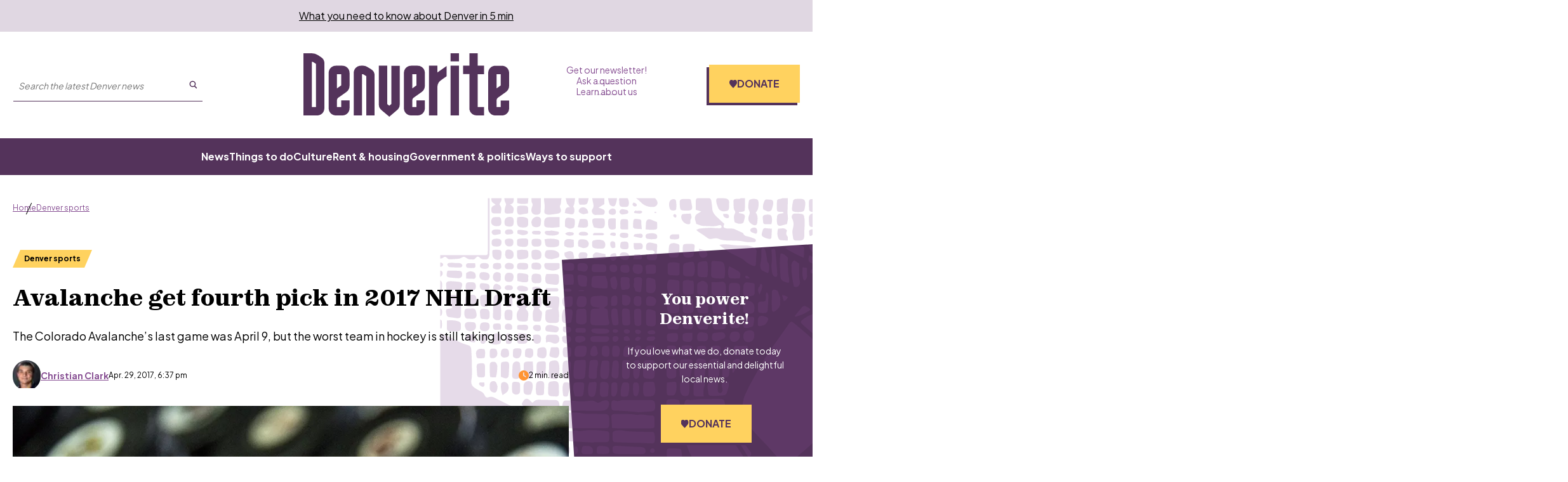

--- FILE ---
content_type: text/html; charset=utf-8
request_url: https://www.google.com/recaptcha/api2/aframe
body_size: 146
content:
<!DOCTYPE HTML><html><head><meta http-equiv="content-type" content="text/html; charset=UTF-8"></head><body><script nonce="UnEPtcYCsnQylbDwuhdAMg">/** Anti-fraud and anti-abuse applications only. See google.com/recaptcha */ try{var clients={'sodar':'https://pagead2.googlesyndication.com/pagead/sodar?'};window.addEventListener("message",function(a){try{if(a.source===window.parent){var b=JSON.parse(a.data);var c=clients[b['id']];if(c){var d=document.createElement('img');d.src=c+b['params']+'&rc='+(localStorage.getItem("rc::a")?sessionStorage.getItem("rc::b"):"");window.document.body.appendChild(d);sessionStorage.setItem("rc::e",parseInt(sessionStorage.getItem("rc::e")||0)+1);localStorage.setItem("rc::h",'1762669254759');}}}catch(b){}});window.parent.postMessage("_grecaptcha_ready", "*");}catch(b){}</script></body></html>

--- FILE ---
content_type: application/javascript
request_url: https://datawrapper.dwcdn.net/lib/embed.js
body_size: 35
content:
window.addEventListener('message', function(event) {
    if (typeof event.data['datawrapper-height'] !== 'undefined') {
        var iframes = document.querySelectorAll('iframe');
        for (var chartId in event.data['datawrapper-height']) {
            for (var i = 0; i < iframes.length; i++) {
                if (iframes[i].contentWindow === event.source) {
                    var frame = iframes[i];
                    frame.style.height = event.data['datawrapper-height'][chartId] + 'px';
                }
            }
        }
    }
});


--- FILE ---
content_type: application/javascript; charset=UTF-8
request_url: https://denverite.com/_next/static/chunks/templates_single-post_index_tsx-7a7e857dd2adf379.js
body_size: 5137
content:
"use strict";(self.webpackChunk_N_E=self.webpackChunk_N_E||[]).push([["templates_single-post_index_tsx"],{"./components/hero/index.tsx":function(e,t,s){s.d(t,{V:function(){return c}});var a=s("./node_modules/react/jsx-runtime.js"),n=s("./node_modules/classnames/index.js"),r=s.n(n),l=s("./utils/safe-alt.ts"),i=s("./components/image/index.tsx"),o=s("./utils/post-helpers.ts");function d(e){var t,s,n;let{image:o,sizes:d}=e,c=(null==o?void 0:null===(n=o.media_details)||void 0===n?void 0:null===(s=n.sizes)||void 0===s?void 0:null===(t=s.full)||void 0===t?void 0:t.source_url)||(null==o?void 0:o.source_url)||"";if(!c)return null;let{media_details:{width:u=0,height:m=0}={}}=o||{},p=r()("article-hero__image-contain",{"article-hero__image-contain--wide":!!u&&!!m&&.2>Math.abs(u/m-16/9)});return(0,a.jsx)("figure",{className:p,children:(0,a.jsx)(i.Z,{className:"article-hero__image",src:c,alt:(0,l.F)(null==o?void 0:o.alt_text),sizes:d||"(min-width: 1248px) 1248px, 100vw",priority:!0,fill:!0})})}function c(e){var t,s,n,l,i;let{children:c,image:u,location:m,sizes:p,captionOverride:h}=e;if(!u)return null;let x=r()("article-hero",{["article-hero--".concat(m)]:!!m}),_=null!==(i=null==u?void 0:null===(t=u.meta)||void 0===t?void 0:t.credit)&&void 0!==i?i:null,j=_?(0,a.jsx)("em",{className:"article-hero--credit",children:(0,o.SH)(_)}):null,v="string"==typeof h&&h.trim()||(null==u?void 0:null===(s=u.caption)||void 0===s?void 0:s.rendered)||(null==u?void 0:null===(n=u.title)||void 0===n?void 0:n.rendered)||"";return(0,a.jsxs)("div",{className:x,children:[(0,a.jsx)(d,{image:u,sizes:p}),"home"!==m&&"single-hero"!==m&&(0,a.jsxs)("div",{className:"article-hero--info",children:[u.caption.rendered&&(0,a.jsx)("div",{className:"article-hero--caption",children:(0,o.SH)(v)}),(null==u?void 0:null===(l=u.meta)||void 0===l?void 0:l.credit_link)?(0,a.jsx)("a",{href:u.meta.credit_link,target:"_blank",rel:"noreferrer",className:"article-hero--credit-link",children:j}):j]}),c]})}},"./components/page-breadcrumbs/index.tsx":function(e,t,s){s.d(t,{V:function(){return m}});var a=s("./node_modules/react/jsx-runtime.js"),n=s("./node_modules/react/index.js"),r=s("./node_modules/@wordpress/react-i18n/build-module/index.js"),l=s("./node_modules/@wordpress/url/build-module/index.js"),i=s("./node_modules/next/link.js"),o=s.n(i),d=s("./utils/post-helpers.ts"),c=s("./utils/string.ts");let u=e=>{let t=(0,l.DW)(e);return t&&"/"!==t[0]&&(t="/".concat(t)),t};function m(e){let{post:t,primaryTerm:s,parentTerm:l}=e,{__:i}=(0,r.QT)(),[m,p]=(0,n.useMemo)(()=>{let e=[],a={"@context":"https://schema.org","@type":"BreadcrumbList",itemListElement:[]};return e.push({text:i("Home"),url:"/"}),l&&e.push({text:(0,c.fm)((0,d.SH)(l.name)),url:u(l.link)}),s&&e.push({text:(0,c.fm)((0,d.SH)(s.name)),url:t?u(s.link):void 0}),t&&e.push({text:(0,d.SH)(t.title.rendered)}),a.itemListElement=e.map((e,t)=>{let s={"@type":"ListItem",position:t+1,name:e.text};if(e.url){let t=new URL("https://denverite.com/");t.pathname=e.url;let a=t.href.replace(/\/$/,"");s.item="".concat(a)}return s}),[e,a]},[i,s,t]);if(m.length<2)return null;let h=t?m.slice(0,-1):m;return(0,a.jsxs)(a.Fragment,{children:[(0,a.jsx)("nav",{className:"page-breadcrumbs","aria-label":i("You are here:"),children:(0,a.jsx)("ol",{className:"page-breadcrumbs__list",children:h.map(e=>{let t=n.Fragment,s={children:e.text};return e.url&&(s.href=e.url,t="/"===e.url?"a":o()),(0,a.jsx)("li",{className:"page-breadcrumbs__item","aria-current":e.url?void 0:"page",children:(0,a.jsx)(t,{...s})},e.url||e.text)})})}),(0,a.jsx)("script",{type:"application/ld+json",dangerouslySetInnerHTML:{__html:JSON.stringify(p)}})]})}},"./context/downloadable-assets.tsx":function(e,t,s){s.d(t,{H:function(){return l},j:function(){return r}});var a=s("./node_modules/react/jsx-runtime.js"),n=s("./node_modules/react/index.js");let r=(0,n.createContext)({downloadableAssets:[],downloadableAssetsOpen:!1,focusElement:void 0,setDownloadableAssetsOpen:()=>{},setFocusElement:()=>{},toggleDownloadableAssets:()=>{}});function l(e){let{post:t,children:s}=e,[l,i]=(0,n.useState)({assets:[],open:!1,focusElement:void 0});return(0,n.useEffect)(()=>{var e;i({...l,assets:(null==t?void 0:null===(e=t.downloadable_assets)||void 0===e?void 0:e.images)||[]})},[t.id]),(0,a.jsx)(r.Provider,{value:{downloadableAssets:l.assets,downloadableAssetsOpen:l.open,focusElement:l.focusElement,setDownloadableAssetsOpen:e=>{i({...l,open:e})},setFocusElement:e=>{i({...l,focusElement:e})},toggleDownloadableAssets:()=>{i({...l,open:!l.open})}},children:s})}},"./templates/single-post/index.tsx":function(e,t,s){s.d(t,{X:function(){return G}});var a=s("./node_modules/next/config.js"),n=s.n(a);n()().publicRuntimeConfig.BASE_PATH;var r=s("./utils/url-helpers.ts");s("./utils/api.ts"),s("./node_modules/@wordpress/url/build-module/index.js"),n()().publicRuntimeConfig.BASE_PATH,s("./utils/data/props/post.ts");var l=s("./node_modules/react/jsx-runtime.js"),i=s("./node_modules/classnames/index.js"),o=s.n(i),d=s("./node_modules/react/index.js"),c=s("./components/core-blocks/block-freeform/index.js"),u=s("./components/social-share/index.tsx"),m=s("./utils/post-helpers.ts"),p=s("./node_modules/@wordpress/i18n/build-module/index.js"),h=s("./node_modules/@wordpress/react-i18n/build-module/index.js"),x=s("./node_modules/next/link.js"),_=s.n(x),j=s("./components/link/index.tsx"),v=s("./components/raw-html/index.tsx"),b=s("./assets/icons/x.js"),g=s("./assets/icons/email.js"),f=s("./components/image/index.tsx");function w(e){let{author:t}=e,{__:s}=(0,h.QT)(),{name:a,link:n}=t||{},i=t.meta.avatar_image_url||"",d=t.meta.email||"",c=t.meta.twitter||"",u=!!(d||c);if(!a||!i)return null;let m=o()("byline__information",{"has-bio":t.bio,"no-bio":!t.bio});return(0,l.jsx)("div",{className:"author-byline",children:(0,l.jsxs)("div",{className:"byline__content",children:[i&&(0,l.jsx)("div",{className:"byline__avatar",children:(0,l.jsx)(f.Z,{alt:"",src:i,fill:!0,sizes:"75px"})}),(0,l.jsxs)("div",{className:m,children:[!!n&&(0,l.jsx)(j.jF,{className:"byline__author",href:(0,r.a9)(n),"aria-label":(0,p.gB)(s("Read more articles from %s"),a),children:a}),!n&&(0,l.jsx)("p",{className:"byline__author",children:a}),t.bio&&(0,l.jsx)(v.w,{value:t.bio,tagName:"div",className:"byline__bio"})]}),u&&(0,l.jsxs)("ul",{className:"byline__social",children:[d&&(0,l.jsx)("li",{children:(0,l.jsx)(_(),{href:"mailto:".concat(d),className:"button button--social","aria-label":(0,p.gB)(s("Email %s"),a),children:(0,l.jsx)("span",{children:(0,l.jsx)(g.G,{})})})}),c&&(0,l.jsx)("li",{children:(0,l.jsx)(_(),{"aria-label":(0,p.gB)(s("Follow %s on X (formerly known as Twitter)"),a),href:"https://x.com/".concat(c),className:"button button--social",children:(0,l.jsx)("span",{children:(0,l.jsx)(b.X,{})})})})]})]})})}var y=s("./components/blocks/index.js");function N(e){let{blocks:t=null,post:s,tags:a,terms:n,featuredImage:r,isSinglePost:i=!1,className:o="article-content content"}=e,p=((null==s?void 0:s.type)||"").includes("post"),h=(0,d.useMemo)(()=>t||(s.content.blocks&&0<s.content.blocks.length?s.content.blocks:s.meta.editor_blocks&&0<s.meta.editor_blocks.length?s.meta.editor_blocks:null),[t,s.content.blocks,s.meta.editor_blocks]);return(0,l.jsxs)(l.Fragment,{children:[(0,l.jsxs)("div",{className:o,children:[i&&p&&(0,l.jsx)(u.D,{postTitle:(0,m.SH)(s.title.rendered),postUrl:s.link}),h?(0,l.jsx)(y.n,{blocks:h,post:s,terms:n,tags:a,featuredImage:r}):(0,l.jsx)(c.c,{content:s.content.rendered})]}),p&&s.author.map(e=>n[e]?(0,l.jsx)(w,{author:n[e]},e):null)]})}var k=s("./node_modules/next/dynamic.js"),S=s.n(k),A=s("./context/downloadable-assets.tsx"),C=s("./assets/icons/download.js");function E(){let{__:e}=(0,h.QT)(),[t,s]=(0,d.useState)(!1),{downloadableAssets:a,downloadableAssetsOpen:n,focusElement:r,setFocusElement:i,setDownloadableAssetsOpen:c,toggleDownloadableAssets:u}=(0,d.useContext)(A.j),m=(0,d.useRef)(null);if((0,d.useEffect)(()=>{n?i(m.current):r&&m.current===r&&r.focus()},[n]),(0,d.useEffect)(()=>{"download"===window.location.hash.replace("#","")&&c(!0),s(!0)},[t]),!a||0===a.length)return null;let p=o()("asset-download",{"asset-download--active":n});return(0,l.jsx)("div",{className:p,children:(0,l.jsxs)("button",{className:"asset-download__toggle button is-style-alt",onClick:()=>{u(),window.location.hash="download"},ref:m,"aria-controls":"asset-download-content","aria-expanded":n,children:[(0,l.jsx)("span",{className:"asset-download__icon-wrapper",children:(0,l.jsx)(C.U,{className:"asset-download__icon",width:24,height:24})}),e("Download Media Assets")]})})}let H=S()(()=>s.e("components_asset-modal_modal_tsx").then(s.bind(s,"./components/asset-modal/modal.tsx")).then(e=>e.Modal),{loadableGenerated:{webpack:()=>["./components/asset-modal/modal.tsx"]},ssr:!1});function T(){let{downloadableAssetsOpen:e}=(0,d.useContext)(A.j);return(0,l.jsxs)(l.Fragment,{children:[(0,l.jsx)(E,{}),(0,l.jsx)("div",{id:"asset-download-content",className:"asset-download-content","aria-hidden":e?"false":"true",children:e&&(0,l.jsx)(H,{})})]})}var I=s("./components/locale-date/index.tsx"),M=s("./components/page-breadcrumbs/index.tsx");let B=e=>(0,l.jsx)("svg",{xmlns:"http://www.w3.org/2000/svg",viewBox:"0 0 512 512","aria-hidden":!0,focusable:!1,fill:"currentColor",...e,children:(0,l.jsx)("path",{d:"M256 0a256 256 0 1 1 0 512A256 256 0 1 1 256 0zM232 120V256c0 8 4 15.5 10.7 20l96 64c11 7.4 25.9 4.4 33.3-6.7s4.4-25.9-6.7-33.3L280 243.2V120c0-13.3-10.7-24-24-24s-24 10.7-24 24z"})});var D=s("./components/block-section/card.tsx"),P=s("./components/article-tags/index.js");function V(e){var t,s;let{primaryTerm:a,post:n}=e,{__:r}=(0,h.QT)(),i=n.type.includes("post"),d=(null===(t=n.authors)||void 0===t?void 0:t.length)||0,c=o()("article-header__byline",{"article-header__byline--no-author":!d,"article-header__byline--single-author":1===d,"article-header__byline--multiple-authors":d>1});return(0,l.jsx)("header",{className:"article-header",children:(0,l.jsxs)("div",{className:"article-header__content",children:[(0,l.jsx)(M.V,{primaryTerm:a,post:n}),!!a&&(0,l.jsx)(P.s,{name:a.name,className:"article-header__tag",link:a.link,variant:null==a?void 0:null===(s=a.meta)||void 0===s?void 0:s.variation,size:"small"}),(0,l.jsx)(v.w,{tagName:"h1",value:(0,m.SH)(n.title.rendered),className:"article-header__title"}),n.excerpt&&"post"===n.type&&(0,l.jsx)(v.w,{tagName:"div",value:(0,m.SH)(n.excerpt.rendered),className:"article-header__excerpt"}),i&&(0,l.jsxs)("div",{className:"article-header__meta",children:[(0,l.jsxs)("div",{className:c,children:[(0,l.jsx)(D.IY,{authors:n.authors}),(0,l.jsx)(I.P,{date:n.date,className:"article-header__date",format:"MMM. DD, YYYY, h:mm a"})]}),n.meta.reading_time&&(0,l.jsxs)("span",{className:"article-header__reading-time",children:[(0,l.jsx)(B,{width:16,height:16}),(0,p.gB)(r("%s min. read","denverite"),n.meta.reading_time)]})]}),(0,l.jsx)(A.H,{post:n,children:(0,l.jsx)(T,{})})]})})}var Y=s("./components/layout/index.tsx"),z=s("./components/hero/index.tsx"),F=s("./components/block-related-posts/index.tsx");function R(e){var t,s,a;return null!==(t=e.post,s="corpnews-blocks/related-posts-interrupter",(0,d.useMemo)(()=>{if(!t)return null;if("blocks"in t.content&&t.content.blocks){let e=t.content.blocks.find(e=>{let{name:t}=e;return t===s});return a?a(e,s):e}return null},[t,a]))?null:(0,l.jsx)(F.p,{name:"related-posts",clientId:"related-posts",innerBlocks:[],attributes:{},...e})}var L=s("./components/block-section/index.tsx");function O(e){var t;let{featuredImage:s,post:a,primaryTerm:n,tags:r,terms:i,images:d,alert:c,related:u}=e,p=(null==n?void 0:null===(t=n.meta)||void 0===t?void 0:t.variation)==="secondary",h="main--article-with-featured-image post-".concat(a.id),x=(0,L.P)(a,{images:d,terms:i}),_=x.authors.map(e=>e.name).join(", "),j=o()("article__wrapper",{"article__wrapper--has-sidebar":!!a.sidebar,"article__wrapper--no-sidebar":!a.sidebar,"is-secondary-tag-variation":p}),v="string"==typeof(null==x?void 0:x.featured_image_caption)&&(null==x?void 0:x.featured_image_caption.trim().length)>0?x.featured_image_caption:null;return(0,l.jsxs)(Y.A,{title:a.title.rendered,mainClassName:h,seo:a,alert:c,author:_,children:[(0,l.jsxs)("div",{className:j,children:[(0,l.jsxs)("article",{className:"article",children:[(0,l.jsx)(V,{post:x,primaryTerm:n}),(0,l.jsx)(z.V,{image:s,postTitle:(0,m.SH)(a.title.rendered),location:"single",captionOverride:v}),(0,l.jsx)("hr",{className:"article__separator"}),(0,l.jsx)(N,{post:x,tags:r,terms:i,featuredImage:s,isSinglePost:!0}),a.type.includes("post")&&(0,l.jsx)(R,{post:x})]}),(0,l.jsx)(Y.A.Sidebar,{children:(0,l.jsx)(y.n,{blocks:a.sidebar})})]}),u&&(0,l.jsx)("div",{className:"container article__related-wrapper",children:(0,l.jsx)(L.c,{clientId:"related-posts",name:"block/section",innerBlocks:[{attributes:{posts:u,terms:i,images:d,meta:{hideCategory:!0}}}],post:a,title:"Recent Stories",cta:{url:(null==n?void 0:n.link)||"/",text:"View more posts"},hasCta:!0,disableCta:!1,variation:""})})]})}let Q=e=>{var t,s;let{post:a,primaryTerm:n,featuredImage:r}=e,i=(null===(t=a.authors)||void 0===t?void 0:t.length)||0,d=o()("article-header__byline",{"article-header__byline--no-author":!i,"article-header__byline--single-author":1===i,"article-header__byline--multiple-authors":i>1});return(0,l.jsxs)("header",{className:"article-hero",children:[(0,l.jsxs)("div",{className:"article-header__content",children:[(0,l.jsx)(z.V,{image:r,sizes:"100vw",location:"single-hero",children:(0,l.jsx)(M.V,{primaryTerm:n,post:a})}),!!n&&(0,l.jsx)(P.s,{name:n.name,className:"article-header__tag",link:n.link,variant:null==n?void 0:null===(s=n.meta)||void 0===s?void 0:s.variation,size:"small"}),(0,l.jsx)(v.w,{tagName:"h1",value:(0,m.SH)(a.title.rendered),className:"article-header__title"}),a.excerpt&&"post"===a.type&&(0,l.jsx)(v.w,{tagName:"div",value:(0,m.SH)(a.excerpt.rendered),className:"article-header__excerpt"}),(0,l.jsx)("div",{className:"article-header__meta",children:(0,l.jsxs)("div",{className:d,children:[(0,l.jsx)(D.IY,{authors:a.authors}),(0,l.jsx)(I.P,{date:a.date,className:"article-header__date",format:"MMM. DD, YYYY h:mm a"})]})})]}),(0,l.jsx)("hr",{className:"article__separator"})]})};function U(e){var t;let{featuredImage:s,post:a,primaryTerm:n,tags:r,terms:i,images:d,alert:c,related:u}=e,m=(null==n?void 0:null===(t=n.meta)||void 0===t?void 0:t.variation)==="secondary",p="main--article-with-hero post-".concat(a.id),h=(0,L.P)(a,{images:d,terms:i}),x=h.authors.map(e=>e.name).join(", "),_=o()("article__wrapper","article__wrapper--has-hero",{"article__wrapper--has-sidebar":!!a.sidebar,"article__wrapper--no-sidebar":!a.sidebar,"is-secondary-tag-variation":m});return(0,l.jsxs)(Y.A,{title:a.title.rendered,mainClassName:p,seo:a,alert:c,author:x,children:[(0,l.jsxs)("div",{className:_,children:[(0,l.jsx)(Q,{post:h,tags:r,terms:i,featuredImage:s,primaryTerm:n}),(0,l.jsxs)("article",{className:"article",children:[(0,l.jsx)(N,{post:h,tags:r,terms:i,featuredImage:s,isSinglePost:!0}),a.type.includes("post")&&(0,l.jsx)(R,{post:h})]}),(0,l.jsx)(Y.A.Sidebar,{children:(0,l.jsx)(y.n,{blocks:a.sidebar})})]}),u&&(0,l.jsx)("div",{className:"container article__related-wrapper",children:(0,l.jsx)(L.c,{clientId:"related-posts",name:"block/section",innerBlocks:[{attributes:{posts:u,terms:i,images:d,meta:{hideCategory:!0}}}],post:a,title:"Recent Stories",cta:{url:(null==n?void 0:n.link)||"/",text:"View more posts"},hasCta:!0,disableCta:!1,variation:""})})]})}function X(e){var t;let{primaryTerm:s,post:a,tags:n,terms:r,images:i,alert:d,related:c}=e,u=(null==s?void 0:null===(t=s.meta)||void 0===t?void 0:t.variation)==="secondary",p="main--article-without-featured-image post-".concat(a.id),h=(0,L.P)(a,{images:i,terms:r}),x=o()("article__wrapper",{"article__wrapper--has-sidebar":!!a.sidebar,"article__wrapper--no-sidebar":!a.sidebar,"is-secondary-tag-variation":u}),_=h.authors.map(e=>e.name).join(", ");return(0,l.jsxs)(Y.A,{title:(0,m.SH)(a.title.rendered),mainClassName:p,seo:a,alert:d,author:_,children:[(0,l.jsxs)("div",{className:x,children:[(0,l.jsxs)("article",{className:"article",children:[(0,l.jsx)(V,{post:h,primaryTerm:s}),(0,l.jsx)(N,{blocks:a.meta.editor_blocks,post:h,tags:n,terms:r,isSinglePost:!0}),a.type.includes("story")&&(0,l.jsx)(R,{post:h})]}),a.sidebar&&(0,l.jsx)(Y.A.Sidebar,{children:(0,l.jsx)(y.n,{blocks:a.sidebar})})]}),c&&(0,l.jsx)("div",{className:"container article__related-wrapper",children:(0,l.jsx)(L.c,{clientId:"related-posts",name:"block/section",innerBlocks:[{attributes:{posts:c,terms:r,images:i,meta:{hideCategory:!0}}}],post:a,title:"Recent Stories",cta:{url:(null==s?void 0:s.link)||"/",text:"View more posts"},hasCta:!0,disableCta:!1,variation:""})})]})}function G(e){return e.post.meta.has_hero?(0,l.jsx)(U,{...e}):e.featuredImage?(0,l.jsx)(O,{...e}):(0,l.jsx)(X,{...e})}s("./node_modules/cookies-next/lib/index.js")},"./utils/data/props/post.ts":function(e,t,s){s.d(t,{A:function(){return c}});var a=s("./node_modules/next/config.js"),n=s.n(a),r=s("./utils/keyBy.ts");let l=function(){for(var e=arguments.length,t=Array(e),s=0;s<e;s++)t[s]=arguments[s];let a={};return t.forEach(e=>{a={...a,...(0,r.V)(e.images,"id")}}),a},{publicRuntimeConfig:i}=n()(),o=(e,t,s)=>Array.isArray(e)&&0!==e.length&&t&&Array.isArray(t[s])?e.filter(e=>{var a;return null===(a=t[s])||void 0===a?void 0:a.includes(e.id)}):[],d={terms:[],posts:[],images:[],collection:[]};function c(e,t){var s;let a=arguments.length>2&&void 0!==arguments[2]?arguments[2]:null;t.content.rendered="",e.terms.forEach(e=>{void 0!==e.yoast_head_json&&delete e.yoast_head_json});let n=o(e.terms,t,"category"),r=o(e.terms,t,"tags"),c=o(e.terms,t,"author"),u=function(e){for(var t=arguments.length,s=Array(t>1?t-1:0),a=1;a<t;a++)s[a-1]=arguments[a];let n={},r=t=>!n[t.id]&&(!e||(Array.isArray(e)?e.includes(t.taxonomy):t.taxonomy===e));return s.forEach(e=>{e.terms&&e.terms.forEach(e=>{r(e)&&(n[e.id]=e)})}),n}(["category","author"],e,a||d),m=u[t.primary_term||-1]||null;m||1!==t.category.length||(m=u[t.category[0]]||null),m||(null===(s=t.story_category)||void 0===s?void 0:s.length)!==1||(m=u[t.story_category[0]]||null),e.css&&(t.css=e.css);let p=l(e,a||d),h=t&&t.featured_media in p?p[t.featured_media]:null,x=a?a.posts:null,_={denverite_post_id:t.id.toString(),page_type:t.type.toString(),denverite_category:[...new Set(n.map(e=>e.slug))],environment:i.IS_PRODUCTION?"production":"staging"};return t.dataLayer={event:"denverite.historyChange",author:[...new Set(c.map(e=>e.name))].join(","),publish_date:t.date,story_id:t.id.toString(),category:[...new Set(n.map(e=>e.name))].join(","),tags:[...new Set(r.map(e=>e.name))].join(","),page_type:t.type},{featuredImage:h,images:p,post:t,posts:e.posts,primaryTerm:m,related:x,terms:u,adTargeting:_}}}}]);

--- FILE ---
content_type: application/javascript; charset=UTF-8
request_url: https://denverite.com/_next/static/chunks/pages/_app-87cbdfa9008d8e93.js
body_size: 48737
content:
(self.webpackChunk_N_E=self.webpackChunk_N_E||[]).push([["pages/_app"],{"./languages ./languages lazy recursive ^\\.\\/.*\\.json$":function(e){function t(e){return Promise.resolve().then(function(){var t=Error("Cannot find module '"+e+"'");throw t.code="MODULE_NOT_FOUND",t})}t.keys=function(){return[]},t.resolve=t,t.id="./languages ./languages lazy recursive ^\\.\\/.*\\.json$",e.exports=t},"./node_modules/@wordpress/i18n/build-module/index.js":function(e,t,n){"use strict";n.d(t,{o:function(){return m},i$:function(){return G},gB:function(){return d}});var r,o,i,s,a=n("./node_modules/sprintf-js/src/sprintf.js"),u=n.n(a);let l=function(e,t){var n,r,o=0;function i(){var i,s,a=n,u=arguments.length;e:for(;a;){if(a.args.length!==arguments.length){a=a.next;continue}for(s=0;s<u;s++)if(a.args[s]!==arguments[s]){a=a.next;continue e}return a!==n&&(a===r&&(r=a.prev),a.prev.next=a.next,a.next&&(a.next.prev=a.prev),a.next=n,a.prev=null,n.prev=a,n=a),a.val}for(s=0,i=Array(u);s<u;s++)i[s]=arguments[s];return a={args:i,val:e.apply(null,i)},n?(n.prev=a,a.next=n):r=a,o===t.maxSize?(r=r.prev).next=null:o++,n=a,a.val}return t=t||{},i.clear=function(){n=null,r=null,o=0},i}(console.error);function d(e,...t){try{return u().sprintf(e,...t)}catch(t){return t instanceof Error&&l("sprintf error: \n\n"+t.toString()),e}}r={"(":9,"!":8,"*":7,"/":7,"%":7,"+":6,"-":6,"<":5,"<=":5,">":5,">=":5,"==":4,"!=":4,"&&":3,"||":2,"?":1,"?:":1},o=["(","?"],i={")":["("],":":["?","?:"]},s=/<=|>=|==|!=|&&|\|\||\?:|\(|!|\*|\/|%|\+|-|<|>|\?|\)|:/;var c={"!":function(e){return!e},"*":function(e,t){return e*t},"/":function(e,t){return e/t},"%":function(e,t){return e%t},"+":function(e,t){return e+t},"-":function(e,t){return e-t},"<":function(e,t){return e<t},"<=":function(e,t){return e<=t},">":function(e,t){return e>t},">=":function(e,t){return e>=t},"==":function(e,t){return e===t},"!=":function(e,t){return e!==t},"&&":function(e,t){return e&&t},"||":function(e,t){return e||t},"?:":function(e,t,n){if(e)throw t;return n}},f={contextDelimiter:"\x04",onMissingKey:null};function p(e,t){var n;for(n in this.data=e,this.pluralForms={},this.options={},f)this.options[n]=void 0!==t&&n in t?t[n]:f[n]}p.prototype.getPluralForm=function(e,t){var n,a,u,l=this.pluralForms[e];return l||("function"!=typeof(u=(a=this.data[e][""])["Plural-Forms"]||a["plural-forms"]||a.plural_forms)&&(n=function(e){for(var t,n,a,u,l=[],d=[];t=e.match(s);){for(n=t[0],(a=e.substr(0,t.index).trim())&&l.push(a);u=d.pop();){if(i[n]){if(i[n][0]===u){n=i[n][1]||n;break}}else if(o.indexOf(u)>=0||r[u]<r[n]){d.push(u);break}l.push(u)}i[n]||d.push(n),e=e.substr(t.index+n.length)}return(e=e.trim())&&l.push(e),l.concat(d.reverse())}(function(e){var t,n,r;for(n=0,t=e.split(";");n<t.length;n++)if(0===(r=t[n].trim()).indexOf("plural="))return r.substr(7)}(a["Plural-Forms"]||a["plural-forms"]||a.plural_forms)),u=function(e){return+function(e,t){var n,r,o,i,s,a,u=[];for(n=0;n<e.length;n++){if(i=c[s=e[n]]){for(o=Array(r=i.length);r--;)o[r]=u.pop();try{a=i.apply(null,o)}catch(e){return e}}else a=t.hasOwnProperty(s)?t[s]:+s;u.push(a)}return u[0]}(n,{n:e})}),l=this.pluralForms[e]=u),l(t)},p.prototype.dcnpgettext=function(e,t,n,r,o){var i,s,a;return(i=void 0===o?0:this.getPluralForm(e,o),s=n,t&&(s=t+this.options.contextDelimiter+n),(a=this.data[e][s])&&a[i])?a[i]:(this.options.onMissingKey&&this.options.onMissingKey(n,e),0===i?n:r)};let h={"":{plural_forms:e=>1===e?0:1}},_=/^i18n\.(n?gettext|has_translation)(_|$)/,m=(e,t,n)=>{let r=new p({}),o=new Set,i=()=>{o.forEach(e=>e())},s=(e,t="default")=>{r.data[t]={...r.data[t],...e},r.data[t][""]={...h[""],...r.data[t]?.[""]},delete r.pluralForms[t]},a=(e,t)=>{s(e,t),i()},u=(e="default",t,n,o,i)=>(r.data[e]||s(void 0,e),r.dcnpgettext(e,t,n,o,i)),l=(e="default")=>e,d=(e,t,r)=>{let o=u(r,t,e);return n?(o=n.applyFilters("i18n.gettext_with_context",o,e,t,r),n.applyFilters("i18n.gettext_with_context_"+l(r),o,e,t,r)):o};if(e&&a(e,t),n){let e=e=>{_.test(e)&&i()};n.addAction("hookAdded","core/i18n",e),n.addAction("hookRemoved","core/i18n",e)}return{getLocaleData:(e="default")=>r.data[e],setLocaleData:a,addLocaleData:(e,t="default")=>{r.data[t]={...r.data[t],...e,"":{...h[""],...r.data[t]?.[""],...e?.[""]}},delete r.pluralForms[t],i()},resetLocaleData:(e,t)=>{r.data={},r.pluralForms={},a(e,t)},subscribe:e=>(o.add(e),()=>o.delete(e)),__:(e,t)=>{let r=u(t,void 0,e);return n?(r=n.applyFilters("i18n.gettext",r,e,t),n.applyFilters("i18n.gettext_"+l(t),r,e,t)):r},_x:d,_n:(e,t,r,o)=>{let i=u(o,void 0,e,t,r);return n?(i=n.applyFilters("i18n.ngettext",i,e,t,r,o),n.applyFilters("i18n.ngettext_"+l(o),i,e,t,r,o)):i},_nx:(e,t,r,o,i)=>{let s=u(i,o,e,t,r);return n?(s=n.applyFilters("i18n.ngettext_with_context",s,e,t,r,o,i),n.applyFilters("i18n.ngettext_with_context_"+l(i),s,e,t,r,o,i)):s},isRTL:()=>"rtl"===d("ltr","text direction"),hasTranslation:(e,t,o)=>{let i=t?t+"\x04"+e:e,s=!!r.data?.[null!=o?o:"default"]?.[i];return n&&(s=n.applyFilters("i18n.has_translation",s,e,t,o),s=n.applyFilters("i18n.has_translation_"+l(o),s,e,t,o)),s}}};var y=function(e){return"string"!=typeof e||""===e?(console.error("The namespace must be a non-empty string."),!1):!!/^[a-zA-Z][a-zA-Z0-9_.\-\/]*$/.test(e)||(console.error("The namespace can only contain numbers, letters, dashes, periods, underscores and slashes."),!1)},g=function(e){return"string"!=typeof e||""===e?(console.error("The hook name must be a non-empty string."),!1):/^__/.test(e)?(console.error("The hook name cannot begin with `__`."),!1):!!/^[a-zA-Z][a-zA-Z0-9_.-]*$/.test(e)||(console.error("The hook name can only contain numbers, letters, dashes, periods and underscores."),!1)},v=function(e,t){return function(n,r,o,i=10){let s=e[t];if(!g(n)||!y(r))return;if("function"!=typeof o){console.error("The hook callback must be a function.");return}if("number"!=typeof i){console.error("If specified, the hook priority must be a number.");return}let a={callback:o,priority:i,namespace:r};if(s[n]){let e;let t=s[n].handlers;for(e=t.length;e>0&&!(i>=t[e-1].priority);e--);e===t.length?t[e]=a:t.splice(e,0,a),s.__current.forEach(t=>{t.name===n&&t.currentIndex>=e&&t.currentIndex++})}else s[n]={handlers:[a],runs:0};"hookAdded"!==n&&e.doAction("hookAdded",n,r,o,i)}},b=function(e,t,n=!1){return function(r,o){let i=e[t];if(!g(r)||!n&&!y(o))return;if(!i[r])return 0;let s=0;if(n)s=i[r].handlers.length,i[r]={runs:i[r].runs,handlers:[]};else{let e=i[r].handlers;for(let t=e.length-1;t>=0;t--)e[t].namespace===o&&(e.splice(t,1),s++,i.__current.forEach(e=>{e.name===r&&e.currentIndex>=t&&e.currentIndex--}))}return"hookRemoved"!==r&&e.doAction("hookRemoved",r,o),s}},w=function(e,t){return function(n,r){let o=e[t];return void 0!==r?n in o&&o[n].handlers.some(e=>e.namespace===r):n in o}},x=function(e,t,n=!1){return function(r,...o){let i=e[t];i[r]||(i[r]={handlers:[],runs:0}),i[r].runs++;let s=i[r].handlers;if(!s||!s.length)return n?o[0]:void 0;let a={name:r,currentIndex:0};for(i.__current.push(a);a.currentIndex<s.length;){let e=s[a.currentIndex].callback.apply(null,o);n&&(o[0]=e),a.currentIndex++}if(i.__current.pop(),n)return o[0]}},S=function(e,t){return function(){var n;let r=e[t];return null!==(n=r.__current[r.__current.length-1]?.name)&&void 0!==n?n:null}},A=function(e,t){return function(n){let r=e[t];return void 0===n?void 0!==r.__current[0]:!!r.__current[0]&&n===r.__current[0].name}},j=function(e,t){return function(n){let r=e[t];if(g(n))return r[n]&&r[n].runs?r[n].runs:0}};class k{constructor(){this.actions=Object.create(null),this.actions.__current=[],this.filters=Object.create(null),this.filters.__current=[],this.addAction=v(this,"actions"),this.addFilter=v(this,"filters"),this.removeAction=b(this,"actions"),this.removeFilter=b(this,"filters"),this.hasAction=w(this,"actions"),this.hasFilter=w(this,"filters"),this.removeAllActions=b(this,"actions",!0),this.removeAllFilters=b(this,"filters",!0),this.doAction=x(this,"actions"),this.applyFilters=x(this,"filters",!0),this.currentAction=S(this,"actions"),this.currentFilter=S(this,"filters"),this.doingAction=A(this,"actions"),this.doingFilter=A(this,"filters"),this.didAction=j(this,"actions"),this.didFilter=j(this,"filters")}}let E=new k,{addAction:O,addFilter:T,removeAction:C,removeFilter:L,hasAction:I,hasFilter:R,removeAllActions:P,removeAllFilters:M,doAction:N,applyFilters:B,currentAction:U,currentFilter:F,doingAction:z,doingFilter:D,didAction:$,didFilter:V,actions:H,filters:Z}=E,Y=m(void 0,void 0,E);var G=Y;Y.getLocaleData.bind(Y),Y.setLocaleData.bind(Y),Y.resetLocaleData.bind(Y),Y.subscribe.bind(Y),Y.__.bind(Y),Y._x.bind(Y),Y._n.bind(Y),Y._nx.bind(Y),Y.isRTL.bind(Y),Y.hasTranslation.bind(Y)},"./node_modules/@wordpress/react-i18n/build-module/index.js":function(e,t,n){"use strict";n.d(t,{bd:function(){return l},QT:function(){return d}});var r=n("./node_modules/react/index.js");n("./node_modules/react-dom/index.js"),n("./node_modules/react-dom/client.js"),n("./node_modules/tslib/tslib.es6.mjs");let{Provider:o,Consumer:i}=(0,r.createContext)(void 0);(0,r.forwardRef)(()=>null),["accentHeight","alignmentBaseline","arabicForm","baselineShift","capHeight","clipPath","clipRule","colorInterpolation","colorInterpolationFilters","colorProfile","colorRendering","dominantBaseline","enableBackground","fillOpacity","fillRule","floodColor","floodOpacity","fontFamily","fontSize","fontSizeAdjust","fontStretch","fontStyle","fontVariant","fontWeight","glyphName","glyphOrientationHorizontal","glyphOrientationVertical","horizAdvX","horizOriginX","imageRendering","letterSpacing","lightingColor","markerEnd","markerMid","markerStart","overlinePosition","overlineThickness","paintOrder","panose1","pointerEvents","renderingIntent","shapeRendering","stopColor","stopOpacity","strikethroughPosition","strikethroughThickness","strokeDasharray","strokeDashoffset","strokeLinecap","strokeLinejoin","strokeMiterlimit","strokeOpacity","strokeWidth","textAnchor","textDecoration","textRendering","underlinePosition","underlineThickness","unicodeBidi","unicodeRange","unitsPerEm","vAlphabetic","vHanging","vIdeographic","vMathematical","vectorEffect","vertAdvY","vertOriginX","vertOriginY","wordSpacing","writingMode","xmlnsXlink","xHeight"].reduce((e,t)=>(e[t.toLowerCase()]=t,e),{}),["allowReorder","attributeName","attributeType","autoReverse","baseFrequency","baseProfile","calcMode","clipPathUnits","contentScriptType","contentStyleType","diffuseConstant","edgeMode","externalResourcesRequired","filterRes","filterUnits","glyphRef","gradientTransform","gradientUnits","kernelMatrix","kernelUnitLength","keyPoints","keySplines","keyTimes","lengthAdjust","limitingConeAngle","markerHeight","markerUnits","markerWidth","maskContentUnits","maskUnits","numOctaves","pathLength","patternContentUnits","patternTransform","patternUnits","pointsAtX","pointsAtY","pointsAtZ","preserveAlpha","preserveAspectRatio","primitiveUnits","refX","refY","repeatCount","repeatDur","requiredExtensions","requiredFeatures","specularConstant","specularExponent","spreadMethod","startOffset","stdDeviation","stitchTiles","suppressContentEditableWarning","suppressHydrationWarning","surfaceScale","systemLanguage","tableValues","targetX","targetY","textLength","viewBox","viewTarget","xChannelSelector","yChannelSelector"].reduce((e,t)=>(e[t.toLowerCase()]=t,e),{}),["xlink:actuate","xlink:arcrole","xlink:href","xlink:role","xlink:show","xlink:title","xlink:type","xml:base","xml:lang","xml:space","xmlns:xlink"].reduce((e,t)=>(e[t.replace(":","").toLowerCase()]=t,e),{});var s=n("./node_modules/@wordpress/i18n/build-module/index.js");function a(e){return{__:e.__.bind(e),_x:e._x.bind(e),_n:e._n.bind(e),_nx:e._nx.bind(e),isRTL:e.isRTL.bind(e),hasTranslation:e.hasTranslation.bind(e)}}let u=(0,r.createContext)(a(s.i$));function l(e){let{children:t,i18n:n=s.i$}=e,[o,i]=(0,r.useReducer)(()=>[],[]);(0,r.useEffect)(()=>n.subscribe(i),[n]);let l=(0,r.useMemo)(()=>a(n),[n,o]);return(0,r.createElement)(u.Provider,{value:l},t)}let d=()=>(0,r.useContext)(u)},"./node_modules/@wordpress/url/build-module/index.js":function(e,t,n){"use strict";function r(e){let t=/^[^\/\s:]+:(?:\/\/)?[^\/\s#?]+[\/]([^\s#?]+)[#?]{0,1}\S*$/.exec(e);if(t)return t[1]}function o(e){try{return decodeURIComponent(e)}catch(t){return e}}function i(e="",t){if(!t||!Object.keys(t).length)return e;let n=e,r=e.indexOf("?");return -1!==r&&(t=Object.assign(((function(e){let t;try{t=new URL(e,"http://example.com").search.substring(1)}catch(e){}if(t)return t})(e)||"").replace(/\+/g,"%20").split("&").reduce((e,t)=>{let[n,r=""]=t.split("=").filter(Boolean).map(o);return n&&function(e,t,n){let r=t.length,o=r-1;for(let i=0;i<r;i++){let r=t[i];!r&&Array.isArray(e)&&(r=e.length.toString()),r=["__proto__","constructor","prototype"].includes(r)?r.toUpperCase():r;let s=!isNaN(Number(t[i+1]));e[r]=i===o?n:e[r]||(s?[]:{}),Array.isArray(e[r])&&!s&&(e[r]={...e[r]}),e=e[r]}}(e,n.replace(/\]/g,"").split("["),r),e},Object.create(null)),t),n=n.substr(0,r)),n+"?"+function(e){let t,n="",r=Object.entries(e);for(;t=r.shift();){let[e,o]=t;if(Array.isArray(o)||o&&o.constructor===Object)for(let[t,n]of Object.entries(o).reverse())r.unshift([`${e}[${t}]`,n]);else void 0!==o&&(null===o&&(o=""),n+="&"+[e,o].map(encodeURIComponent).join("="))}return n.substr(1)}(t)}n.d(t,{f_:function(){return i},DW:function(){return r}}),n("./node_modules/remove-accents/index.js")},"./node_modules/base64-js/index.js":function(e,t){"use strict";t.byteLength=function(e){var t=u(e),n=t[0],r=t[1];return(n+r)*3/4-r},t.toByteArray=function(e){var t,n,i=u(e),s=i[0],a=i[1],l=new o((s+a)*3/4-a),d=0,c=a>0?s-4:s;for(n=0;n<c;n+=4)t=r[e.charCodeAt(n)]<<18|r[e.charCodeAt(n+1)]<<12|r[e.charCodeAt(n+2)]<<6|r[e.charCodeAt(n+3)],l[d++]=t>>16&255,l[d++]=t>>8&255,l[d++]=255&t;return 2===a&&(t=r[e.charCodeAt(n)]<<2|r[e.charCodeAt(n+1)]>>4,l[d++]=255&t),1===a&&(t=r[e.charCodeAt(n)]<<10|r[e.charCodeAt(n+1)]<<4|r[e.charCodeAt(n+2)]>>2,l[d++]=t>>8&255,l[d++]=255&t),l},t.fromByteArray=function(e){for(var t,r=e.length,o=r%3,i=[],s=0,a=r-o;s<a;s+=16383)i.push(function(e,t,r){for(var o,i=[],s=t;s<r;s+=3)i.push(n[(o=(e[s]<<16&16711680)+(e[s+1]<<8&65280)+(255&e[s+2]))>>18&63]+n[o>>12&63]+n[o>>6&63]+n[63&o]);return i.join("")}(e,s,s+16383>a?a:s+16383));return 1===o?i.push(n[(t=e[r-1])>>2]+n[t<<4&63]+"=="):2===o&&i.push(n[(t=(e[r-2]<<8)+e[r-1])>>10]+n[t>>4&63]+n[t<<2&63]+"="),i.join("")};for(var n=[],r=[],o="undefined"!=typeof Uint8Array?Uint8Array:Array,i="ABCDEFGHIJKLMNOPQRSTUVWXYZabcdefghijklmnopqrstuvwxyz0123456789+/",s=0,a=i.length;s<a;++s)n[s]=i[s],r[i.charCodeAt(s)]=s;function u(e){var t=e.length;if(t%4>0)throw Error("Invalid string. Length must be a multiple of 4");var n=e.indexOf("=");-1===n&&(n=t);var r=n===t?0:4-n%4;return[n,r]}r["-".charCodeAt(0)]=62,r["_".charCodeAt(0)]=63},"./node_modules/buffer/index.js":function(e,t,n){"use strict";/*!
 * The buffer module from node.js, for the browser.
 *
 * @author   Feross Aboukhadijeh <https://feross.org>
 * @license  MIT
 */var r=n("./node_modules/base64-js/index.js"),o=n("./node_modules/ieee754/index.js"),i="function"==typeof Symbol&&"function"==typeof Symbol.for?Symbol.for("nodejs.util.inspect.custom"):null;function s(e){if(e>2147483647)throw RangeError('The value "'+e+'" is invalid for option "size"');var t=new Uint8Array(e);return Object.setPrototypeOf(t,a.prototype),t}function a(e,t,n){if("number"==typeof e){if("string"==typeof t)throw TypeError('The "string" argument must be of type string. Received type number');return d(e)}return u(e,t,n)}function u(e,t,n){if("string"==typeof e)return function(e,t){if(("string"!=typeof t||""===t)&&(t="utf8"),!a.isEncoding(t))throw TypeError("Unknown encoding: "+t);var n=0|h(e,t),r=s(n),o=r.write(e,t);return o!==n&&(r=r.slice(0,o)),r}(e,t);if(ArrayBuffer.isView(e))return function(e){if(T(e,Uint8Array)){var t=new Uint8Array(e);return f(t.buffer,t.byteOffset,t.byteLength)}return c(e)}(e);if(null==e)throw TypeError("The first argument must be one of type string, Buffer, ArrayBuffer, Array, or Array-like Object. Received type "+typeof e);if(T(e,ArrayBuffer)||e&&T(e.buffer,ArrayBuffer)||"undefined"!=typeof SharedArrayBuffer&&(T(e,SharedArrayBuffer)||e&&T(e.buffer,SharedArrayBuffer)))return f(e,t,n);if("number"==typeof e)throw TypeError('The "value" argument must not be of type number. Received type number');var r=e.valueOf&&e.valueOf();if(null!=r&&r!==e)return a.from(r,t,n);var o=function(e){if(a.isBuffer(e)){var t,n=0|p(e.length),r=s(n);return 0===r.length||e.copy(r,0,0,n),r}return void 0!==e.length?"number"!=typeof e.length||(t=e.length)!=t?s(0):c(e):"Buffer"===e.type&&Array.isArray(e.data)?c(e.data):void 0}(e);if(o)return o;if("undefined"!=typeof Symbol&&null!=Symbol.toPrimitive&&"function"==typeof e[Symbol.toPrimitive])return a.from(e[Symbol.toPrimitive]("string"),t,n);throw TypeError("The first argument must be one of type string, Buffer, ArrayBuffer, Array, or Array-like Object. Received type "+typeof e)}function l(e){if("number"!=typeof e)throw TypeError('"size" argument must be of type number');if(e<0)throw RangeError('The value "'+e+'" is invalid for option "size"')}function d(e){return l(e),s(e<0?0:0|p(e))}function c(e){for(var t=e.length<0?0:0|p(e.length),n=s(t),r=0;r<t;r+=1)n[r]=255&e[r];return n}function f(e,t,n){var r;if(t<0||e.byteLength<t)throw RangeError('"offset" is outside of buffer bounds');if(e.byteLength<t+(n||0))throw RangeError('"length" is outside of buffer bounds');return Object.setPrototypeOf(r=void 0===t&&void 0===n?new Uint8Array(e):void 0===n?new Uint8Array(e,t):new Uint8Array(e,t,n),a.prototype),r}function p(e){if(e>=2147483647)throw RangeError("Attempt to allocate Buffer larger than maximum size: 0x7fffffff bytes");return 0|e}function h(e,t){if(a.isBuffer(e))return e.length;if(ArrayBuffer.isView(e)||T(e,ArrayBuffer))return e.byteLength;if("string"!=typeof e)throw TypeError('The "string" argument must be one of type string, Buffer, or ArrayBuffer. Received type '+typeof e);var n=e.length,r=arguments.length>2&&!0===arguments[2];if(!r&&0===n)return 0;for(var o=!1;;)switch(t){case"ascii":case"latin1":case"binary":return n;case"utf8":case"utf-8":return k(e).length;case"ucs2":case"ucs-2":case"utf16le":case"utf-16le":return 2*n;case"hex":return n>>>1;case"base64":return E(e).length;default:if(o)return r?-1:k(e).length;t=(""+t).toLowerCase(),o=!0}}function _(e,t,n){var o,i,s=!1;if((void 0===t||t<0)&&(t=0),t>this.length||((void 0===n||n>this.length)&&(n=this.length),n<=0||(n>>>=0)<=(t>>>=0)))return"";for(e||(e="utf8");;)switch(e){case"hex":return function(e,t,n){var r=e.length;(!t||t<0)&&(t=0),(!n||n<0||n>r)&&(n=r);for(var o="",i=t;i<n;++i)o+=C[e[i]];return o}(this,t,n);case"utf8":case"utf-8":return v(this,t,n);case"ascii":return function(e,t,n){var r="";n=Math.min(e.length,n);for(var o=t;o<n;++o)r+=String.fromCharCode(127&e[o]);return r}(this,t,n);case"latin1":case"binary":return function(e,t,n){var r="";n=Math.min(e.length,n);for(var o=t;o<n;++o)r+=String.fromCharCode(e[o]);return r}(this,t,n);case"base64":return o=t,i=n,0===o&&i===this.length?r.fromByteArray(this):r.fromByteArray(this.slice(o,i));case"ucs2":case"ucs-2":case"utf16le":case"utf-16le":return function(e,t,n){for(var r=e.slice(t,n),o="",i=0;i<r.length-1;i+=2)o+=String.fromCharCode(r[i]+256*r[i+1]);return o}(this,t,n);default:if(s)throw TypeError("Unknown encoding: "+e);e=(e+"").toLowerCase(),s=!0}}function m(e,t,n){var r=e[t];e[t]=e[n],e[n]=r}function y(e,t,n,r,o){var i;if(0===e.length)return -1;if("string"==typeof n?(r=n,n=0):n>2147483647?n=2147483647:n<-2147483648&&(n=-2147483648),(i=n=+n)!=i&&(n=o?0:e.length-1),n<0&&(n=e.length+n),n>=e.length){if(o)return -1;n=e.length-1}else if(n<0){if(!o)return -1;n=0}if("string"==typeof t&&(t=a.from(t,r)),a.isBuffer(t))return 0===t.length?-1:g(e,t,n,r,o);if("number"==typeof t)return(t&=255,"function"==typeof Uint8Array.prototype.indexOf)?o?Uint8Array.prototype.indexOf.call(e,t,n):Uint8Array.prototype.lastIndexOf.call(e,t,n):g(e,[t],n,r,o);throw TypeError("val must be string, number or Buffer")}function g(e,t,n,r,o){var i,s=1,a=e.length,u=t.length;if(void 0!==r&&("ucs2"===(r=String(r).toLowerCase())||"ucs-2"===r||"utf16le"===r||"utf-16le"===r)){if(e.length<2||t.length<2)return -1;s=2,a/=2,u/=2,n/=2}function l(e,t){return 1===s?e[t]:e.readUInt16BE(t*s)}if(o){var d=-1;for(i=n;i<a;i++)if(l(e,i)===l(t,-1===d?0:i-d)){if(-1===d&&(d=i),i-d+1===u)return d*s}else -1!==d&&(i-=i-d),d=-1}else for(n+u>a&&(n=a-u),i=n;i>=0;i--){for(var c=!0,f=0;f<u;f++)if(l(e,i+f)!==l(t,f)){c=!1;break}if(c)return i}return -1}function v(e,t,n){n=Math.min(e.length,n);for(var r=[],o=t;o<n;){var i,s,a,u,l=e[o],d=null,c=l>239?4:l>223?3:l>191?2:1;if(o+c<=n)switch(c){case 1:l<128&&(d=l);break;case 2:(192&(i=e[o+1]))==128&&(u=(31&l)<<6|63&i)>127&&(d=u);break;case 3:i=e[o+1],s=e[o+2],(192&i)==128&&(192&s)==128&&(u=(15&l)<<12|(63&i)<<6|63&s)>2047&&(u<55296||u>57343)&&(d=u);break;case 4:i=e[o+1],s=e[o+2],a=e[o+3],(192&i)==128&&(192&s)==128&&(192&a)==128&&(u=(15&l)<<18|(63&i)<<12|(63&s)<<6|63&a)>65535&&u<1114112&&(d=u)}null===d?(d=65533,c=1):d>65535&&(d-=65536,r.push(d>>>10&1023|55296),d=56320|1023&d),r.push(d),o+=c}return function(e){var t=e.length;if(t<=4096)return String.fromCharCode.apply(String,e);for(var n="",r=0;r<t;)n+=String.fromCharCode.apply(String,e.slice(r,r+=4096));return n}(r)}function b(e,t,n){if(e%1!=0||e<0)throw RangeError("offset is not uint");if(e+t>n)throw RangeError("Trying to access beyond buffer length")}function w(e,t,n,r,o,i){if(!a.isBuffer(e))throw TypeError('"buffer" argument must be a Buffer instance');if(t>o||t<i)throw RangeError('"value" argument is out of bounds');if(n+r>e.length)throw RangeError("Index out of range")}function x(e,t,n,r,o,i){if(n+r>e.length||n<0)throw RangeError("Index out of range")}function S(e,t,n,r,i){return t=+t,n>>>=0,i||x(e,t,n,4,34028234663852886e22,-34028234663852886e22),o.write(e,t,n,r,23,4),n+4}function A(e,t,n,r,i){return t=+t,n>>>=0,i||x(e,t,n,8,17976931348623157e292,-17976931348623157e292),o.write(e,t,n,r,52,8),n+8}t.lW=a,t.h2=50,a.TYPED_ARRAY_SUPPORT=function(){try{var e=new Uint8Array(1),t={foo:function(){return 42}};return Object.setPrototypeOf(t,Uint8Array.prototype),Object.setPrototypeOf(e,t),42===e.foo()}catch(e){return!1}}(),a.TYPED_ARRAY_SUPPORT||"undefined"==typeof console||"function"!=typeof console.error||console.error("This browser lacks typed array (Uint8Array) support which is required by `buffer` v5.x. Use `buffer` v4.x if you require old browser support."),Object.defineProperty(a.prototype,"parent",{enumerable:!0,get:function(){if(a.isBuffer(this))return this.buffer}}),Object.defineProperty(a.prototype,"offset",{enumerable:!0,get:function(){if(a.isBuffer(this))return this.byteOffset}}),a.poolSize=8192,a.from=function(e,t,n){return u(e,t,n)},Object.setPrototypeOf(a.prototype,Uint8Array.prototype),Object.setPrototypeOf(a,Uint8Array),a.alloc=function(e,t,n){return(l(e),e<=0)?s(e):void 0!==t?"string"==typeof n?s(e).fill(t,n):s(e).fill(t):s(e)},a.allocUnsafe=function(e){return d(e)},a.allocUnsafeSlow=function(e){return d(e)},a.isBuffer=function(e){return null!=e&&!0===e._isBuffer&&e!==a.prototype},a.compare=function(e,t){if(T(e,Uint8Array)&&(e=a.from(e,e.offset,e.byteLength)),T(t,Uint8Array)&&(t=a.from(t,t.offset,t.byteLength)),!a.isBuffer(e)||!a.isBuffer(t))throw TypeError('The "buf1", "buf2" arguments must be one of type Buffer or Uint8Array');if(e===t)return 0;for(var n=e.length,r=t.length,o=0,i=Math.min(n,r);o<i;++o)if(e[o]!==t[o]){n=e[o],r=t[o];break}return n<r?-1:r<n?1:0},a.isEncoding=function(e){switch(String(e).toLowerCase()){case"hex":case"utf8":case"utf-8":case"ascii":case"latin1":case"binary":case"base64":case"ucs2":case"ucs-2":case"utf16le":case"utf-16le":return!0;default:return!1}},a.concat=function(e,t){if(!Array.isArray(e))throw TypeError('"list" argument must be an Array of Buffers');if(0===e.length)return a.alloc(0);if(void 0===t)for(n=0,t=0;n<e.length;++n)t+=e[n].length;var n,r=a.allocUnsafe(t),o=0;for(n=0;n<e.length;++n){var i=e[n];if(T(i,Uint8Array))o+i.length>r.length?a.from(i).copy(r,o):Uint8Array.prototype.set.call(r,i,o);else if(a.isBuffer(i))i.copy(r,o);else throw TypeError('"list" argument must be an Array of Buffers');o+=i.length}return r},a.byteLength=h,a.prototype._isBuffer=!0,a.prototype.swap16=function(){var e=this.length;if(e%2!=0)throw RangeError("Buffer size must be a multiple of 16-bits");for(var t=0;t<e;t+=2)m(this,t,t+1);return this},a.prototype.swap32=function(){var e=this.length;if(e%4!=0)throw RangeError("Buffer size must be a multiple of 32-bits");for(var t=0;t<e;t+=4)m(this,t,t+3),m(this,t+1,t+2);return this},a.prototype.swap64=function(){var e=this.length;if(e%8!=0)throw RangeError("Buffer size must be a multiple of 64-bits");for(var t=0;t<e;t+=8)m(this,t,t+7),m(this,t+1,t+6),m(this,t+2,t+5),m(this,t+3,t+4);return this},a.prototype.toString=function(){var e=this.length;return 0===e?"":0==arguments.length?v(this,0,e):_.apply(this,arguments)},a.prototype.toLocaleString=a.prototype.toString,a.prototype.equals=function(e){if(!a.isBuffer(e))throw TypeError("Argument must be a Buffer");return this===e||0===a.compare(this,e)},a.prototype.inspect=function(){var e="",n=t.h2;return e=this.toString("hex",0,n).replace(/(.{2})/g,"$1 ").trim(),this.length>n&&(e+=" ... "),"<Buffer "+e+">"},i&&(a.prototype[i]=a.prototype.inspect),a.prototype.compare=function(e,t,n,r,o){if(T(e,Uint8Array)&&(e=a.from(e,e.offset,e.byteLength)),!a.isBuffer(e))throw TypeError('The "target" argument must be one of type Buffer or Uint8Array. Received type '+typeof e);if(void 0===t&&(t=0),void 0===n&&(n=e?e.length:0),void 0===r&&(r=0),void 0===o&&(o=this.length),t<0||n>e.length||r<0||o>this.length)throw RangeError("out of range index");if(r>=o&&t>=n)return 0;if(r>=o)return -1;if(t>=n)return 1;if(t>>>=0,n>>>=0,r>>>=0,o>>>=0,this===e)return 0;for(var i=o-r,s=n-t,u=Math.min(i,s),l=this.slice(r,o),d=e.slice(t,n),c=0;c<u;++c)if(l[c]!==d[c]){i=l[c],s=d[c];break}return i<s?-1:s<i?1:0},a.prototype.includes=function(e,t,n){return -1!==this.indexOf(e,t,n)},a.prototype.indexOf=function(e,t,n){return y(this,e,t,n,!0)},a.prototype.lastIndexOf=function(e,t,n){return y(this,e,t,n,!1)},a.prototype.write=function(e,t,n,r){if(void 0===t)r="utf8",n=this.length,t=0;else if(void 0===n&&"string"==typeof t)r=t,n=this.length,t=0;else if(isFinite(t))t>>>=0,isFinite(n)?(n>>>=0,void 0===r&&(r="utf8")):(r=n,n=void 0);else throw Error("Buffer.write(string, encoding, offset[, length]) is no longer supported");var o,i,s,a,u,l,d,c,f=this.length-t;if((void 0===n||n>f)&&(n=f),e.length>0&&(n<0||t<0)||t>this.length)throw RangeError("Attempt to write outside buffer bounds");r||(r="utf8");for(var p=!1;;)switch(r){case"hex":return function(e,t,n,r){n=Number(n)||0;var o=e.length-n;r?(r=Number(r))>o&&(r=o):r=o;var i=t.length;r>i/2&&(r=i/2);for(var s=0;s<r;++s){var a=parseInt(t.substr(2*s,2),16);if(a!=a)break;e[n+s]=a}return s}(this,e,t,n);case"utf8":case"utf-8":return o=t,i=n,O(k(e,this.length-o),this,o,i);case"ascii":case"latin1":case"binary":return s=t,a=n,O(function(e){for(var t=[],n=0;n<e.length;++n)t.push(255&e.charCodeAt(n));return t}(e),this,s,a);case"base64":return u=t,l=n,O(E(e),this,u,l);case"ucs2":case"ucs-2":case"utf16le":case"utf-16le":return d=t,c=n,O(function(e,t){for(var n,r,o=[],i=0;i<e.length&&!((t-=2)<0);++i)r=(n=e.charCodeAt(i))>>8,o.push(n%256),o.push(r);return o}(e,this.length-d),this,d,c);default:if(p)throw TypeError("Unknown encoding: "+r);r=(""+r).toLowerCase(),p=!0}},a.prototype.toJSON=function(){return{type:"Buffer",data:Array.prototype.slice.call(this._arr||this,0)}},a.prototype.slice=function(e,t){var n=this.length;e=~~e,t=void 0===t?n:~~t,e<0?(e+=n)<0&&(e=0):e>n&&(e=n),t<0?(t+=n)<0&&(t=0):t>n&&(t=n),t<e&&(t=e);var r=this.subarray(e,t);return Object.setPrototypeOf(r,a.prototype),r},a.prototype.readUintLE=a.prototype.readUIntLE=function(e,t,n){e>>>=0,t>>>=0,n||b(e,t,this.length);for(var r=this[e],o=1,i=0;++i<t&&(o*=256);)r+=this[e+i]*o;return r},a.prototype.readUintBE=a.prototype.readUIntBE=function(e,t,n){e>>>=0,t>>>=0,n||b(e,t,this.length);for(var r=this[e+--t],o=1;t>0&&(o*=256);)r+=this[e+--t]*o;return r},a.prototype.readUint8=a.prototype.readUInt8=function(e,t){return e>>>=0,t||b(e,1,this.length),this[e]},a.prototype.readUint16LE=a.prototype.readUInt16LE=function(e,t){return e>>>=0,t||b(e,2,this.length),this[e]|this[e+1]<<8},a.prototype.readUint16BE=a.prototype.readUInt16BE=function(e,t){return e>>>=0,t||b(e,2,this.length),this[e]<<8|this[e+1]},a.prototype.readUint32LE=a.prototype.readUInt32LE=function(e,t){return e>>>=0,t||b(e,4,this.length),(this[e]|this[e+1]<<8|this[e+2]<<16)+16777216*this[e+3]},a.prototype.readUint32BE=a.prototype.readUInt32BE=function(e,t){return e>>>=0,t||b(e,4,this.length),16777216*this[e]+(this[e+1]<<16|this[e+2]<<8|this[e+3])},a.prototype.readIntLE=function(e,t,n){e>>>=0,t>>>=0,n||b(e,t,this.length);for(var r=this[e],o=1,i=0;++i<t&&(o*=256);)r+=this[e+i]*o;return r>=(o*=128)&&(r-=Math.pow(2,8*t)),r},a.prototype.readIntBE=function(e,t,n){e>>>=0,t>>>=0,n||b(e,t,this.length);for(var r=t,o=1,i=this[e+--r];r>0&&(o*=256);)i+=this[e+--r]*o;return i>=(o*=128)&&(i-=Math.pow(2,8*t)),i},a.prototype.readInt8=function(e,t){return(e>>>=0,t||b(e,1,this.length),128&this[e])?-((255-this[e]+1)*1):this[e]},a.prototype.readInt16LE=function(e,t){e>>>=0,t||b(e,2,this.length);var n=this[e]|this[e+1]<<8;return 32768&n?4294901760|n:n},a.prototype.readInt16BE=function(e,t){e>>>=0,t||b(e,2,this.length);var n=this[e+1]|this[e]<<8;return 32768&n?4294901760|n:n},a.prototype.readInt32LE=function(e,t){return e>>>=0,t||b(e,4,this.length),this[e]|this[e+1]<<8|this[e+2]<<16|this[e+3]<<24},a.prototype.readInt32BE=function(e,t){return e>>>=0,t||b(e,4,this.length),this[e]<<24|this[e+1]<<16|this[e+2]<<8|this[e+3]},a.prototype.readFloatLE=function(e,t){return e>>>=0,t||b(e,4,this.length),o.read(this,e,!0,23,4)},a.prototype.readFloatBE=function(e,t){return e>>>=0,t||b(e,4,this.length),o.read(this,e,!1,23,4)},a.prototype.readDoubleLE=function(e,t){return e>>>=0,t||b(e,8,this.length),o.read(this,e,!0,52,8)},a.prototype.readDoubleBE=function(e,t){return e>>>=0,t||b(e,8,this.length),o.read(this,e,!1,52,8)},a.prototype.writeUintLE=a.prototype.writeUIntLE=function(e,t,n,r){if(e=+e,t>>>=0,n>>>=0,!r){var o=Math.pow(2,8*n)-1;w(this,e,t,n,o,0)}var i=1,s=0;for(this[t]=255&e;++s<n&&(i*=256);)this[t+s]=e/i&255;return t+n},a.prototype.writeUintBE=a.prototype.writeUIntBE=function(e,t,n,r){if(e=+e,t>>>=0,n>>>=0,!r){var o=Math.pow(2,8*n)-1;w(this,e,t,n,o,0)}var i=n-1,s=1;for(this[t+i]=255&e;--i>=0&&(s*=256);)this[t+i]=e/s&255;return t+n},a.prototype.writeUint8=a.prototype.writeUInt8=function(e,t,n){return e=+e,t>>>=0,n||w(this,e,t,1,255,0),this[t]=255&e,t+1},a.prototype.writeUint16LE=a.prototype.writeUInt16LE=function(e,t,n){return e=+e,t>>>=0,n||w(this,e,t,2,65535,0),this[t]=255&e,this[t+1]=e>>>8,t+2},a.prototype.writeUint16BE=a.prototype.writeUInt16BE=function(e,t,n){return e=+e,t>>>=0,n||w(this,e,t,2,65535,0),this[t]=e>>>8,this[t+1]=255&e,t+2},a.prototype.writeUint32LE=a.prototype.writeUInt32LE=function(e,t,n){return e=+e,t>>>=0,n||w(this,e,t,4,4294967295,0),this[t+3]=e>>>24,this[t+2]=e>>>16,this[t+1]=e>>>8,this[t]=255&e,t+4},a.prototype.writeUint32BE=a.prototype.writeUInt32BE=function(e,t,n){return e=+e,t>>>=0,n||w(this,e,t,4,4294967295,0),this[t]=e>>>24,this[t+1]=e>>>16,this[t+2]=e>>>8,this[t+3]=255&e,t+4},a.prototype.writeIntLE=function(e,t,n,r){if(e=+e,t>>>=0,!r){var o=Math.pow(2,8*n-1);w(this,e,t,n,o-1,-o)}var i=0,s=1,a=0;for(this[t]=255&e;++i<n&&(s*=256);)e<0&&0===a&&0!==this[t+i-1]&&(a=1),this[t+i]=(e/s>>0)-a&255;return t+n},a.prototype.writeIntBE=function(e,t,n,r){if(e=+e,t>>>=0,!r){var o=Math.pow(2,8*n-1);w(this,e,t,n,o-1,-o)}var i=n-1,s=1,a=0;for(this[t+i]=255&e;--i>=0&&(s*=256);)e<0&&0===a&&0!==this[t+i+1]&&(a=1),this[t+i]=(e/s>>0)-a&255;return t+n},a.prototype.writeInt8=function(e,t,n){return e=+e,t>>>=0,n||w(this,e,t,1,127,-128),e<0&&(e=255+e+1),this[t]=255&e,t+1},a.prototype.writeInt16LE=function(e,t,n){return e=+e,t>>>=0,n||w(this,e,t,2,32767,-32768),this[t]=255&e,this[t+1]=e>>>8,t+2},a.prototype.writeInt16BE=function(e,t,n){return e=+e,t>>>=0,n||w(this,e,t,2,32767,-32768),this[t]=e>>>8,this[t+1]=255&e,t+2},a.prototype.writeInt32LE=function(e,t,n){return e=+e,t>>>=0,n||w(this,e,t,4,2147483647,-2147483648),this[t]=255&e,this[t+1]=e>>>8,this[t+2]=e>>>16,this[t+3]=e>>>24,t+4},a.prototype.writeInt32BE=function(e,t,n){return e=+e,t>>>=0,n||w(this,e,t,4,2147483647,-2147483648),e<0&&(e=4294967295+e+1),this[t]=e>>>24,this[t+1]=e>>>16,this[t+2]=e>>>8,this[t+3]=255&e,t+4},a.prototype.writeFloatLE=function(e,t,n){return S(this,e,t,!0,n)},a.prototype.writeFloatBE=function(e,t,n){return S(this,e,t,!1,n)},a.prototype.writeDoubleLE=function(e,t,n){return A(this,e,t,!0,n)},a.prototype.writeDoubleBE=function(e,t,n){return A(this,e,t,!1,n)},a.prototype.copy=function(e,t,n,r){if(!a.isBuffer(e))throw TypeError("argument should be a Buffer");if(n||(n=0),r||0===r||(r=this.length),t>=e.length&&(t=e.length),t||(t=0),r>0&&r<n&&(r=n),r===n||0===e.length||0===this.length)return 0;if(t<0)throw RangeError("targetStart out of bounds");if(n<0||n>=this.length)throw RangeError("Index out of range");if(r<0)throw RangeError("sourceEnd out of bounds");r>this.length&&(r=this.length),e.length-t<r-n&&(r=e.length-t+n);var o=r-n;return this===e&&"function"==typeof Uint8Array.prototype.copyWithin?this.copyWithin(t,n,r):Uint8Array.prototype.set.call(e,this.subarray(n,r),t),o},a.prototype.fill=function(e,t,n,r){if("string"==typeof e){if("string"==typeof t?(r=t,t=0,n=this.length):"string"==typeof n&&(r=n,n=this.length),void 0!==r&&"string"!=typeof r)throw TypeError("encoding must be a string");if("string"==typeof r&&!a.isEncoding(r))throw TypeError("Unknown encoding: "+r);if(1===e.length){var o,i=e.charCodeAt(0);("utf8"===r&&i<128||"latin1"===r)&&(e=i)}}else"number"==typeof e?e&=255:"boolean"==typeof e&&(e=Number(e));if(t<0||this.length<t||this.length<n)throw RangeError("Out of range index");if(n<=t)return this;if(t>>>=0,n=void 0===n?this.length:n>>>0,e||(e=0),"number"==typeof e)for(o=t;o<n;++o)this[o]=e;else{var s=a.isBuffer(e)?e:a.from(e,r),u=s.length;if(0===u)throw TypeError('The value "'+e+'" is invalid for argument "value"');for(o=0;o<n-t;++o)this[o+t]=s[o%u]}return this};var j=/[^+/0-9A-Za-z-_]/g;function k(e,t){t=t||1/0;for(var n,r=e.length,o=null,i=[],s=0;s<r;++s){if((n=e.charCodeAt(s))>55295&&n<57344){if(!o){if(n>56319||s+1===r){(t-=3)>-1&&i.push(239,191,189);continue}o=n;continue}if(n<56320){(t-=3)>-1&&i.push(239,191,189),o=n;continue}n=(o-55296<<10|n-56320)+65536}else o&&(t-=3)>-1&&i.push(239,191,189);if(o=null,n<128){if((t-=1)<0)break;i.push(n)}else if(n<2048){if((t-=2)<0)break;i.push(n>>6|192,63&n|128)}else if(n<65536){if((t-=3)<0)break;i.push(n>>12|224,n>>6&63|128,63&n|128)}else if(n<1114112){if((t-=4)<0)break;i.push(n>>18|240,n>>12&63|128,n>>6&63|128,63&n|128)}else throw Error("Invalid code point")}return i}function E(e){return r.toByteArray(function(e){if((e=(e=e.split("=")[0]).trim().replace(j,"")).length<2)return"";for(;e.length%4!=0;)e+="=";return e}(e))}function O(e,t,n,r){for(var o=0;o<r&&!(o+n>=t.length)&&!(o>=e.length);++o)t[o+n]=e[o];return o}function T(e,t){return e instanceof t||null!=e&&null!=e.constructor&&null!=e.constructor.name&&e.constructor.name===t.name}var C=function(){for(var e="0123456789abcdef",t=Array(256),n=0;n<16;++n)for(var r=16*n,o=0;o<16;++o)t[r+o]=e[n]+e[o];return t}()},"./node_modules/classnames/index.js":function(e,t){var n;/*!
	Copyright (c) 2018 Jed Watson.
	Licensed under the MIT License (MIT), see
	http://jedwatson.github.io/classnames
*/!function(){"use strict";var r={}.hasOwnProperty;function o(){for(var e=[],t=0;t<arguments.length;t++){var n=arguments[t];if(n){var i=typeof n;if("string"===i||"number"===i)e.push(n);else if(Array.isArray(n)){if(n.length){var s=o.apply(null,n);s&&e.push(s)}}else if("object"===i){if(n.toString!==Object.prototype.toString&&!n.toString.toString().includes("[native code]")){e.push(n.toString());continue}for(var a in n)r.call(n,a)&&n[a]&&e.push(a)}}}return e.join(" ")}e.exports?(o.default=o,e.exports=o):void 0!==(n=(function(){return o}).apply(t,[]))&&(e.exports=n)}()},"./node_modules/dayjs/dayjs.min.js":function(e){var t,n,r,o,i,s,a,u,l,d,c,f,p,h,_,m,y,g,v,b,w,x;e.exports=(t="millisecond",n="second",r="minute",o="hour",i="week",s="month",a="quarter",u="year",l="date",d="Invalid Date",c=/^(\d{4})[-/]?(\d{1,2})?[-/]?(\d{0,2})[Tt\s]*(\d{1,2})?:?(\d{1,2})?:?(\d{1,2})?[.:]?(\d+)?$/,f=/\[([^\]]+)]|Y{1,4}|M{1,4}|D{1,2}|d{1,4}|H{1,2}|h{1,2}|a|A|m{1,2}|s{1,2}|Z{1,2}|SSS/g,p=function(e,t,n){var r=String(e);return!r||r.length>=t?e:""+Array(t+1-r.length).join(n)+e},(_={})[h="en"]={name:"en",weekdays:"Sunday_Monday_Tuesday_Wednesday_Thursday_Friday_Saturday".split("_"),months:"January_February_March_April_May_June_July_August_September_October_November_December".split("_"),ordinal:function(e){var t=["th","st","nd","rd"],n=e%100;return"["+e+(t[(n-20)%10]||t[n]||"th")+"]"}},m="$isDayjsObject",y=function(e){return e instanceof w||!(!e||!e[m])},g=function e(t,n,r){var o;if(!t)return h;if("string"==typeof t){var i=t.toLowerCase();_[i]&&(o=i),n&&(_[i]=n,o=i);var s=t.split("-");if(!o&&s.length>1)return e(s[0])}else{var a=t.name;_[a]=t,o=a}return!r&&o&&(h=o),o||!r&&h},v=function(e,t){if(y(e))return e.clone();var n="object"==typeof t?t:{};return n.date=e,n.args=arguments,new w(n)},(b={s:p,z:function(e){var t=-e.utcOffset(),n=Math.abs(t);return(t<=0?"+":"-")+p(Math.floor(n/60),2,"0")+":"+p(n%60,2,"0")},m:function e(t,n){if(t.date()<n.date())return-e(n,t);var r=12*(n.year()-t.year())+(n.month()-t.month()),o=t.clone().add(r,s),i=n-o<0,a=t.clone().add(r+(i?-1:1),s);return+(-(r+(n-o)/(i?o-a:a-o))||0)},a:function(e){return e<0?Math.ceil(e)||0:Math.floor(e)},p:function(e){return({M:s,y:u,w:i,d:"day",D:l,h:o,m:r,s:n,ms:t,Q:a})[e]||String(e||"").toLowerCase().replace(/s$/,"")},u:function(e){return void 0===e}}).l=g,b.i=y,b.w=function(e,t){return v(e,{locale:t.$L,utc:t.$u,x:t.$x,$offset:t.$offset})},x=(w=function(){function e(e){this.$L=g(e.locale,null,!0),this.parse(e),this.$x=this.$x||e.x||{},this[m]=!0}var p=e.prototype;return p.parse=function(e){this.$d=function(e){var t=e.date,n=e.utc;if(null===t)return new Date(NaN);if(b.u(t))return new Date;if(t instanceof Date)return new Date(t);if("string"==typeof t&&!/Z$/i.test(t)){var r=t.match(c);if(r){var o=r[2]-1||0,i=(r[7]||"0").substring(0,3);return n?new Date(Date.UTC(r[1],o,r[3]||1,r[4]||0,r[5]||0,r[6]||0,i)):new Date(r[1],o,r[3]||1,r[4]||0,r[5]||0,r[6]||0,i)}}return new Date(t)}(e),this.init()},p.init=function(){var e=this.$d;this.$y=e.getFullYear(),this.$M=e.getMonth(),this.$D=e.getDate(),this.$W=e.getDay(),this.$H=e.getHours(),this.$m=e.getMinutes(),this.$s=e.getSeconds(),this.$ms=e.getMilliseconds()},p.$utils=function(){return b},p.isValid=function(){return this.$d.toString()!==d},p.isSame=function(e,t){var n=v(e);return this.startOf(t)<=n&&n<=this.endOf(t)},p.isAfter=function(e,t){return v(e)<this.startOf(t)},p.isBefore=function(e,t){return this.endOf(t)<v(e)},p.$g=function(e,t,n){return b.u(e)?this[t]:this.set(n,e)},p.unix=function(){return Math.floor(this.valueOf()/1e3)},p.valueOf=function(){return this.$d.getTime()},p.startOf=function(e,t){var a=this,d=!!b.u(t)||t,c=b.p(e),f=function(e,t){var n=b.w(a.$u?Date.UTC(a.$y,t,e):new Date(a.$y,t,e),a);return d?n:n.endOf("day")},p=function(e,t){return b.w(a.toDate()[e].apply(a.toDate("s"),(d?[0,0,0,0]:[23,59,59,999]).slice(t)),a)},h=this.$W,_=this.$M,m=this.$D,y="set"+(this.$u?"UTC":"");switch(c){case u:return d?f(1,0):f(31,11);case s:return d?f(1,_):f(0,_+1);case i:var g=this.$locale().weekStart||0,v=(h<g?h+7:h)-g;return f(d?m-v:m+(6-v),_);case"day":case l:return p(y+"Hours",0);case o:return p(y+"Minutes",1);case r:return p(y+"Seconds",2);case n:return p(y+"Milliseconds",3);default:return this.clone()}},p.endOf=function(e){return this.startOf(e,!1)},p.$set=function(e,i){var a,d=b.p(e),c="set"+(this.$u?"UTC":""),f=((a={}).day=c+"Date",a[l]=c+"Date",a[s]=c+"Month",a[u]=c+"FullYear",a[o]=c+"Hours",a[r]=c+"Minutes",a[n]=c+"Seconds",a[t]=c+"Milliseconds",a)[d],p="day"===d?this.$D+(i-this.$W):i;if(d===s||d===u){var h=this.clone().set(l,1);h.$d[f](p),h.init(),this.$d=h.set(l,Math.min(this.$D,h.daysInMonth())).$d}else f&&this.$d[f](p);return this.init(),this},p.set=function(e,t){return this.clone().$set(e,t)},p.get=function(e){return this[b.p(e)]()},p.add=function(e,t){var a,l=this;e=Number(e);var d=b.p(t),c=function(t){var n=v(l);return b.w(n.date(n.date()+Math.round(t*e)),l)};if(d===s)return this.set(s,this.$M+e);if(d===u)return this.set(u,this.$y+e);if("day"===d)return c(1);if(d===i)return c(7);var f=((a={})[r]=6e4,a[o]=36e5,a[n]=1e3,a)[d]||1,p=this.$d.getTime()+e*f;return b.w(p,this)},p.subtract=function(e,t){return this.add(-1*e,t)},p.format=function(e){var t=this,n=this.$locale();if(!this.isValid())return n.invalidDate||d;var r=e||"YYYY-MM-DDTHH:mm:ssZ",o=b.z(this),i=this.$H,s=this.$m,a=this.$M,u=n.weekdays,l=n.months,c=n.meridiem,p=function(e,n,o,i){return e&&(e[n]||e(t,r))||o[n].slice(0,i)},h=function(e){return b.s(i%12||12,e,"0")},_=c||function(e,t,n){var r=e<12?"AM":"PM";return n?r.toLowerCase():r};return r.replace(f,function(e,r){return r||function(e){switch(e){case"YY":return String(t.$y).slice(-2);case"YYYY":return b.s(t.$y,4,"0");case"M":return a+1;case"MM":return b.s(a+1,2,"0");case"MMM":return p(n.monthsShort,a,l,3);case"MMMM":return p(l,a);case"D":return t.$D;case"DD":return b.s(t.$D,2,"0");case"d":return String(t.$W);case"dd":return p(n.weekdaysMin,t.$W,u,2);case"ddd":return p(n.weekdaysShort,t.$W,u,3);case"dddd":return u[t.$W];case"H":return String(i);case"HH":return b.s(i,2,"0");case"h":return h(1);case"hh":return h(2);case"a":return _(i,s,!0);case"A":return _(i,s,!1);case"m":return String(s);case"mm":return b.s(s,2,"0");case"s":return String(t.$s);case"ss":return b.s(t.$s,2,"0");case"SSS":return b.s(t.$ms,3,"0");case"Z":return o}return null}(e)||o.replace(":","")})},p.utcOffset=function(){return-(15*Math.round(this.$d.getTimezoneOffset()/15))},p.diff=function(e,t,l){var d,c=this,f=b.p(t),p=v(e),h=(p.utcOffset()-this.utcOffset())*6e4,_=this-p,m=function(){return b.m(c,p)};switch(f){case u:d=m()/12;break;case s:d=m();break;case a:d=m()/3;break;case i:d=(_-h)/6048e5;break;case"day":d=(_-h)/864e5;break;case o:d=_/36e5;break;case r:d=_/6e4;break;case n:d=_/1e3;break;default:d=_}return l?d:b.a(d)},p.daysInMonth=function(){return this.endOf(s).$D},p.$locale=function(){return _[this.$L]},p.locale=function(e,t){if(!e)return this.$L;var n=this.clone(),r=g(e,t,!0);return r&&(n.$L=r),n},p.clone=function(){return b.w(this.$d,this)},p.toDate=function(){return new Date(this.valueOf())},p.toJSON=function(){return this.isValid()?this.toISOString():null},p.toISOString=function(){return this.$d.toISOString()},p.toString=function(){return this.$d.toUTCString()},e}()).prototype,v.prototype=x,[["$ms",t],["$s",n],["$m",r],["$H",o],["$W","day"],["$M",s],["$y",u],["$D",l]].forEach(function(e){x[e[1]]=function(t){return this.$g(t,e[0],e[1])}}),v.extend=function(e,t){return e.$i||(e(t,w,v),e.$i=!0),v},v.locale=g,v.isDayjs=y,v.unix=function(e){return v(1e3*e)},v.en=_[h],v.Ls=_,v.p={},v)},"./node_modules/dayjs/plugin/localizedFormat.js":function(e){var t;e.exports=(t={LTS:"h:mm:ss A",LT:"h:mm A",L:"MM/DD/YYYY",LL:"MMMM D, YYYY",LLL:"MMMM D, YYYY h:mm A",LLLL:"dddd, MMMM D, YYYY h:mm A"},function(e,n,r){var o=n.prototype,i=o.format;r.en.formats=t,o.format=function(e){void 0===e&&(e="YYYY-MM-DDTHH:mm:ssZ");var n,r,o=this.$locale().formats,s=(n=e,r=void 0===o?{}:o,n.replace(/(\[[^\]]+])|(LTS?|l{1,4}|L{1,4})/g,function(e,n,o){var i=o&&o.toUpperCase();return n||r[o]||t[o]||r[i].replace(/(\[[^\]]+])|(MMMM|MM|DD|dddd)/g,function(e,t,n){return t||n.slice(1)})}));return i.call(this,s)}})},"./node_modules/events/events.js":function(e){"use strict";var t,n="object"==typeof Reflect?Reflect:null,r=n&&"function"==typeof n.apply?n.apply:function(e,t,n){return Function.prototype.apply.call(e,t,n)};t=n&&"function"==typeof n.ownKeys?n.ownKeys:Object.getOwnPropertySymbols?function(e){return Object.getOwnPropertyNames(e).concat(Object.getOwnPropertySymbols(e))}:function(e){return Object.getOwnPropertyNames(e)};var o=Number.isNaN||function(e){return e!=e};function i(){i.init.call(this)}e.exports=i,e.exports.once=function(e,t){return new Promise(function(n,r){function o(n){e.removeListener(t,i),r(n)}function i(){"function"==typeof e.removeListener&&e.removeListener("error",o),n([].slice.call(arguments))}_(e,t,i,{once:!0}),"error"!==t&&"function"==typeof e.on&&_(e,"error",o,{once:!0})})},i.EventEmitter=i,i.prototype._events=void 0,i.prototype._eventsCount=0,i.prototype._maxListeners=void 0;var s=10;function a(e){if("function"!=typeof e)throw TypeError('The "listener" argument must be of type Function. Received type '+typeof e)}function u(e){return void 0===e._maxListeners?i.defaultMaxListeners:e._maxListeners}function l(e,t,n,r){if(a(n),void 0===(i=e._events)?(i=e._events=Object.create(null),e._eventsCount=0):(void 0!==i.newListener&&(e.emit("newListener",t,n.listener?n.listener:n),i=e._events),s=i[t]),void 0===s)s=i[t]=n,++e._eventsCount;else if("function"==typeof s?s=i[t]=r?[n,s]:[s,n]:r?s.unshift(n):s.push(n),(o=u(e))>0&&s.length>o&&!s.warned){s.warned=!0;var o,i,s,l=Error("Possible EventEmitter memory leak detected. "+s.length+" "+String(t)+" listeners added. Use emitter.setMaxListeners() to increase limit");l.name="MaxListenersExceededWarning",l.emitter=e,l.type=t,l.count=s.length,console&&console.warn&&console.warn(l)}return e}function d(){if(!this.fired)return(this.target.removeListener(this.type,this.wrapFn),this.fired=!0,0==arguments.length)?this.listener.call(this.target):this.listener.apply(this.target,arguments)}function c(e,t,n){var r={fired:!1,wrapFn:void 0,target:e,type:t,listener:n},o=d.bind(r);return o.listener=n,r.wrapFn=o,o}function f(e,t,n){var r=e._events;if(void 0===r)return[];var o=r[t];return void 0===o?[]:"function"==typeof o?n?[o.listener||o]:[o]:n?function(e){for(var t=Array(e.length),n=0;n<t.length;++n)t[n]=e[n].listener||e[n];return t}(o):h(o,o.length)}function p(e){var t=this._events;if(void 0!==t){var n=t[e];if("function"==typeof n)return 1;if(void 0!==n)return n.length}return 0}function h(e,t){for(var n=Array(t),r=0;r<t;++r)n[r]=e[r];return n}function _(e,t,n,r){if("function"==typeof e.on)r.once?e.once(t,n):e.on(t,n);else if("function"==typeof e.addEventListener)e.addEventListener(t,function o(i){r.once&&e.removeEventListener(t,o),n(i)});else throw TypeError('The "emitter" argument must be of type EventEmitter. Received type '+typeof e)}Object.defineProperty(i,"defaultMaxListeners",{enumerable:!0,get:function(){return s},set:function(e){if("number"!=typeof e||e<0||o(e))throw RangeError('The value of "defaultMaxListeners" is out of range. It must be a non-negative number. Received '+e+".");s=e}}),i.init=function(){(void 0===this._events||this._events===Object.getPrototypeOf(this)._events)&&(this._events=Object.create(null),this._eventsCount=0),this._maxListeners=this._maxListeners||void 0},i.prototype.setMaxListeners=function(e){if("number"!=typeof e||e<0||o(e))throw RangeError('The value of "n" is out of range. It must be a non-negative number. Received '+e+".");return this._maxListeners=e,this},i.prototype.getMaxListeners=function(){return u(this)},i.prototype.emit=function(e){for(var t=[],n=1;n<arguments.length;n++)t.push(arguments[n]);var o="error"===e,i=this._events;if(void 0!==i)o=o&&void 0===i.error;else if(!o)return!1;if(o){if(t.length>0&&(s=t[0]),s instanceof Error)throw s;var s,a=Error("Unhandled error."+(s?" ("+s.message+")":""));throw a.context=s,a}var u=i[e];if(void 0===u)return!1;if("function"==typeof u)r(u,this,t);else for(var l=u.length,d=h(u,l),n=0;n<l;++n)r(d[n],this,t);return!0},i.prototype.addListener=function(e,t){return l(this,e,t,!1)},i.prototype.on=i.prototype.addListener,i.prototype.prependListener=function(e,t){return l(this,e,t,!0)},i.prototype.once=function(e,t){return a(t),this.on(e,c(this,e,t)),this},i.prototype.prependOnceListener=function(e,t){return a(t),this.prependListener(e,c(this,e,t)),this},i.prototype.removeListener=function(e,t){var n,r,o,i,s;if(a(t),void 0===(r=this._events)||void 0===(n=r[e]))return this;if(n===t||n.listener===t)0==--this._eventsCount?this._events=Object.create(null):(delete r[e],r.removeListener&&this.emit("removeListener",e,n.listener||t));else if("function"!=typeof n){for(o=-1,i=n.length-1;i>=0;i--)if(n[i]===t||n[i].listener===t){s=n[i].listener,o=i;break}if(o<0)return this;0===o?n.shift():function(e,t){for(;t+1<e.length;t++)e[t]=e[t+1];e.pop()}(n,o),1===n.length&&(r[e]=n[0]),void 0!==r.removeListener&&this.emit("removeListener",e,s||t)}return this},i.prototype.off=i.prototype.removeListener,i.prototype.removeAllListeners=function(e){var t,n,r;if(void 0===(n=this._events))return this;if(void 0===n.removeListener)return 0==arguments.length?(this._events=Object.create(null),this._eventsCount=0):void 0!==n[e]&&(0==--this._eventsCount?this._events=Object.create(null):delete n[e]),this;if(0==arguments.length){var o,i=Object.keys(n);for(r=0;r<i.length;++r)"removeListener"!==(o=i[r])&&this.removeAllListeners(o);return this.removeAllListeners("removeListener"),this._events=Object.create(null),this._eventsCount=0,this}if("function"==typeof(t=n[e]))this.removeListener(e,t);else if(void 0!==t)for(r=t.length-1;r>=0;r--)this.removeListener(e,t[r]);return this},i.prototype.listeners=function(e){return f(this,e,!0)},i.prototype.rawListeners=function(e){return f(this,e,!1)},i.listenerCount=function(e,t){return"function"==typeof e.listenerCount?e.listenerCount(t):p.call(e,t)},i.prototype.listenerCount=p,i.prototype.eventNames=function(){return this._eventsCount>0?t(this._events):[]}},"./node_modules/howler/dist/howler.core.min.js":function(e,t,n){var r,o,i,s,a,u,l,d,c,f,p;(o=function(){this.init()}).prototype={init:function(){var e=this||i;return e._counter=1e3,e._html5AudioPool=[],e.html5PoolSize=10,e._codecs={},e._howls=[],e._muted=!1,e._volume=1,e._canPlayEvent="canplaythrough",e._navigator="undefined"!=typeof window&&window.navigator?window.navigator:null,e.masterGain=null,e.noAudio=!1,e.usingWebAudio=!0,e.autoSuspend=!0,e.ctx=null,e.autoUnlock=!0,e._setup(),e},volume:function(e){var t=this||i;if(e=parseFloat(e),t.ctx||p(),void 0!==e&&e>=0&&e<=1){if(t._volume=e,t._muted)return t;t.usingWebAudio&&t.masterGain.gain.setValueAtTime(e,i.ctx.currentTime);for(var n=0;n<t._howls.length;n++)if(!t._howls[n]._webAudio)for(var r=t._howls[n]._getSoundIds(),o=0;o<r.length;o++){var s=t._howls[n]._soundById(r[o]);s&&s._node&&(s._node.volume=s._volume*e)}return t}return t._volume},mute:function(e){var t=this||i;t.ctx||p(),t._muted=e,t.usingWebAudio&&t.masterGain.gain.setValueAtTime(e?0:t._volume,i.ctx.currentTime);for(var n=0;n<t._howls.length;n++)if(!t._howls[n]._webAudio)for(var r=t._howls[n]._getSoundIds(),o=0;o<r.length;o++){var s=t._howls[n]._soundById(r[o]);s&&s._node&&(s._node.muted=!!e||s._muted)}return t},stop:function(){for(var e=this||i,t=0;t<e._howls.length;t++)e._howls[t].stop();return e},unload:function(){for(var e=this||i,t=e._howls.length-1;t>=0;t--)e._howls[t].unload();return e.usingWebAudio&&e.ctx&&void 0!==e.ctx.close&&(e.ctx.close(),e.ctx=null,p()),e},codecs:function(e){return(this||i)._codecs[e.replace(/^x-/,"")]},_setup:function(){var e=this||i;if(e.state=e.ctx&&e.ctx.state||"suspended",e._autoSuspend(),!e.usingWebAudio){if("undefined"!=typeof Audio)try{var t=new Audio;void 0===t.oncanplaythrough&&(e._canPlayEvent="canplay")}catch(t){e.noAudio=!0}else e.noAudio=!0}try{var t=new Audio;t.muted&&(e.noAudio=!0)}catch(e){}return e.noAudio||e._setupCodecs(),e},_setupCodecs:function(){var e=this||i,t=null;try{t="undefined"!=typeof Audio?new Audio:null}catch(t){return e}if(!t||"function"!=typeof t.canPlayType)return e;var n=t.canPlayType("audio/mpeg;").replace(/^no$/,""),r=e._navigator?e._navigator.userAgent:"",o=r.match(/OPR\/(\d+)/g),s=o&&33>parseInt(o[0].split("/")[1],10),a=-1!==r.indexOf("Safari")&&-1===r.indexOf("Chrome"),u=r.match(/Version\/(.*?) /),l=a&&u&&15>parseInt(u[1],10);return e._codecs={mp3:!(s||!n&&!t.canPlayType("audio/mp3;").replace(/^no$/,"")),mpeg:!!n,opus:!!t.canPlayType('audio/ogg; codecs="opus"').replace(/^no$/,""),ogg:!!t.canPlayType('audio/ogg; codecs="vorbis"').replace(/^no$/,""),oga:!!t.canPlayType('audio/ogg; codecs="vorbis"').replace(/^no$/,""),wav:!!(t.canPlayType('audio/wav; codecs="1"')||t.canPlayType("audio/wav")).replace(/^no$/,""),aac:!!t.canPlayType("audio/aac;").replace(/^no$/,""),caf:!!t.canPlayType("audio/x-caf;").replace(/^no$/,""),m4a:!!(t.canPlayType("audio/x-m4a;")||t.canPlayType("audio/m4a;")||t.canPlayType("audio/aac;")).replace(/^no$/,""),m4b:!!(t.canPlayType("audio/x-m4b;")||t.canPlayType("audio/m4b;")||t.canPlayType("audio/aac;")).replace(/^no$/,""),mp4:!!(t.canPlayType("audio/x-mp4;")||t.canPlayType("audio/mp4;")||t.canPlayType("audio/aac;")).replace(/^no$/,""),weba:!(l||!t.canPlayType('audio/webm; codecs="vorbis"').replace(/^no$/,"")),webm:!(l||!t.canPlayType('audio/webm; codecs="vorbis"').replace(/^no$/,"")),dolby:!!t.canPlayType('audio/mp4; codecs="ec-3"').replace(/^no$/,""),flac:!!(t.canPlayType("audio/x-flac;")||t.canPlayType("audio/flac;")).replace(/^no$/,"")},e},_unlockAudio:function(){var e=this||i;if(!e._audioUnlocked&&e.ctx){e._audioUnlocked=!1,e.autoUnlock=!1,e._mobileUnloaded||44100===e.ctx.sampleRate||(e._mobileUnloaded=!0,e.unload()),e._scratchBuffer=e.ctx.createBuffer(1,1,22050);var t=function(n){for(;e._html5AudioPool.length<e.html5PoolSize;)try{var r=new Audio;r._unlocked=!0,e._releaseHtml5Audio(r)}catch(t){e.noAudio=!0;break}for(var o=0;o<e._howls.length;o++)if(!e._howls[o]._webAudio)for(var i=e._howls[o]._getSoundIds(),s=0;s<i.length;s++){var a=e._howls[o]._soundById(i[s]);a&&a._node&&!a._node._unlocked&&(a._node._unlocked=!0,a._node.load())}e._autoResume();var u=e.ctx.createBufferSource();u.buffer=e._scratchBuffer,u.connect(e.ctx.destination),void 0===u.start?u.noteOn(0):u.start(0),"function"==typeof e.ctx.resume&&e.ctx.resume(),u.onended=function(){u.disconnect(0),e._audioUnlocked=!0,document.removeEventListener("touchstart",t,!0),document.removeEventListener("touchend",t,!0),document.removeEventListener("click",t,!0),document.removeEventListener("keydown",t,!0);for(var n=0;n<e._howls.length;n++)e._howls[n]._emit("unlock")}};return document.addEventListener("touchstart",t,!0),document.addEventListener("touchend",t,!0),document.addEventListener("click",t,!0),document.addEventListener("keydown",t,!0),e}},_obtainHtml5Audio:function(){var e=this||i;if(e._html5AudioPool.length)return e._html5AudioPool.pop();var t=(new Audio).play();return t&&"undefined"!=typeof Promise&&(t instanceof Promise||"function"==typeof t.then)&&t.catch(function(){console.warn("HTML5 Audio pool exhausted, returning potentially locked audio object.")}),new Audio},_releaseHtml5Audio:function(e){var t=this||i;return e._unlocked&&t._html5AudioPool.push(e),t},_autoSuspend:function(){var e=this;if(e.autoSuspend&&e.ctx&&void 0!==e.ctx.suspend&&i.usingWebAudio){for(var t=0;t<e._howls.length;t++)if(e._howls[t]._webAudio){for(var n=0;n<e._howls[t]._sounds.length;n++)if(!e._howls[t]._sounds[n]._paused)return e}return e._suspendTimer&&clearTimeout(e._suspendTimer),e._suspendTimer=setTimeout(function(){if(e.autoSuspend){e._suspendTimer=null,e.state="suspending";var t=function(){e.state="suspended",e._resumeAfterSuspend&&(delete e._resumeAfterSuspend,e._autoResume())};e.ctx.suspend().then(t,t)}},3e4),e}},_autoResume:function(){var e=this;if(e.ctx&&void 0!==e.ctx.resume&&i.usingWebAudio)return"running"===e.state&&"interrupted"!==e.ctx.state&&e._suspendTimer?(clearTimeout(e._suspendTimer),e._suspendTimer=null):"suspended"===e.state||"running"===e.state&&"interrupted"===e.ctx.state?(e.ctx.resume().then(function(){e.state="running";for(var t=0;t<e._howls.length;t++)e._howls[t]._emit("resume")}),e._suspendTimer&&(clearTimeout(e._suspendTimer),e._suspendTimer=null)):"suspending"===e.state&&(e._resumeAfterSuspend=!0),e}},i=new o,(s=function(e){if(!e.src||0===e.src.length)return void console.error("An array of source files must be passed with any new Howl.");this.init(e)}).prototype={init:function(e){var t=this;return i.ctx||p(),t._autoplay=e.autoplay||!1,t._format="string"!=typeof e.format?e.format:[e.format],t._html5=e.html5||!1,t._muted=e.mute||!1,t._loop=e.loop||!1,t._pool=e.pool||5,t._preload="boolean"!=typeof e.preload&&"metadata"!==e.preload||e.preload,t._rate=e.rate||1,t._sprite=e.sprite||{},t._src="string"!=typeof e.src?e.src:[e.src],t._volume=void 0!==e.volume?e.volume:1,t._xhr={method:e.xhr&&e.xhr.method?e.xhr.method:"GET",headers:e.xhr&&e.xhr.headers?e.xhr.headers:null,withCredentials:!(!e.xhr||!e.xhr.withCredentials)&&e.xhr.withCredentials},t._duration=0,t._state="unloaded",t._sounds=[],t._endTimers={},t._queue=[],t._playLock=!1,t._onend=e.onend?[{fn:e.onend}]:[],t._onfade=e.onfade?[{fn:e.onfade}]:[],t._onload=e.onload?[{fn:e.onload}]:[],t._onloaderror=e.onloaderror?[{fn:e.onloaderror}]:[],t._onplayerror=e.onplayerror?[{fn:e.onplayerror}]:[],t._onpause=e.onpause?[{fn:e.onpause}]:[],t._onplay=e.onplay?[{fn:e.onplay}]:[],t._onstop=e.onstop?[{fn:e.onstop}]:[],t._onmute=e.onmute?[{fn:e.onmute}]:[],t._onvolume=e.onvolume?[{fn:e.onvolume}]:[],t._onrate=e.onrate?[{fn:e.onrate}]:[],t._onseek=e.onseek?[{fn:e.onseek}]:[],t._onunlock=e.onunlock?[{fn:e.onunlock}]:[],t._onresume=[],t._webAudio=i.usingWebAudio&&!t._html5,void 0!==i.ctx&&i.ctx&&i.autoUnlock&&i._unlockAudio(),i._howls.push(t),t._autoplay&&t._queue.push({event:"play",action:function(){t.play()}}),t._preload&&"none"!==t._preload&&t.load(),t},load:function(){var e,t,n=null;if(i.noAudio)return void this._emit("loaderror",null,"No audio support.");"string"==typeof this._src&&(this._src=[this._src]);for(var r=0;r<this._src.length;r++){if(this._format&&this._format[r])e=this._format[r];else{if("string"!=typeof(t=this._src[r])){this._emit("loaderror",null,"Non-string found in selected audio sources - ignoring.");continue}(e=/^data:audio\/([^;,]+);/i.exec(t))||(e=/\.([^.]+)$/.exec(t.split("?",1)[0])),e&&(e=e[1].toLowerCase())}if(e||console.warn('No file extension was found. Consider using the "format" property or specify an extension.'),e&&i.codecs(e)){n=this._src[r];break}}return n?(this._src=n,this._state="loading","https:"===window.location.protocol&&"http:"===n.slice(0,5)&&(this._html5=!0,this._webAudio=!1),new a(this),this._webAudio&&l(this),this):void this._emit("loaderror",null,"No codec support for selected audio sources.")},play:function(e,t){var n=this,r=null;if("number"==typeof e)r=e,e=null;else{if("string"==typeof e&&"loaded"===n._state&&!n._sprite[e])return null;if(void 0===e&&(e="__default",!n._playLock)){for(var o=0,s=0;s<n._sounds.length;s++)n._sounds[s]._paused&&!n._sounds[s]._ended&&(o++,r=n._sounds[s]._id);1===o?e=null:r=null}}var a=r?n._soundById(r):n._inactiveSound();if(!a)return null;if(r&&!e&&(e=a._sprite||"__default"),"loaded"!==n._state){a._sprite=e,a._ended=!1;var u=a._id;return n._queue.push({event:"play",action:function(){n.play(u)}}),u}if(r&&!a._paused)return t||n._loadQueue("play"),a._id;n._webAudio&&i._autoResume();var l=Math.max(0,a._seek>0?a._seek:n._sprite[e][0]/1e3),d=Math.max(0,(n._sprite[e][0]+n._sprite[e][1])/1e3-l),c=1e3*d/Math.abs(a._rate),f=n._sprite[e][0]/1e3,p=(n._sprite[e][0]+n._sprite[e][1])/1e3;a._sprite=e,a._ended=!1;var h=function(){a._paused=!1,a._seek=l,a._start=f,a._stop=p,a._loop=!(!a._loop&&!n._sprite[e][2])};if(l>=p)return void n._ended(a);var _=a._node;if(n._webAudio){var m=function(){n._playLock=!1,h(),n._refreshBuffer(a);var e=a._muted||n._muted?0:a._volume;_.gain.setValueAtTime(e,i.ctx.currentTime),a._playStart=i.ctx.currentTime,void 0===_.bufferSource.start?a._loop?_.bufferSource.noteGrainOn(0,l,86400):_.bufferSource.noteGrainOn(0,l,d):a._loop?_.bufferSource.start(0,l,86400):_.bufferSource.start(0,l,d),c!==1/0&&(n._endTimers[a._id]=setTimeout(n._ended.bind(n,a),c)),t||setTimeout(function(){n._emit("play",a._id),n._loadQueue()},0)};"running"===i.state&&"interrupted"!==i.ctx.state?m():(n._playLock=!0,n.once("resume",m),n._clearTimer(a._id))}else{var y=function(){_.currentTime=l,_.muted=a._muted||n._muted||i._muted||_.muted,_.volume=a._volume*i.volume(),_.playbackRate=a._rate;try{var r=_.play();if(r&&"undefined"!=typeof Promise&&(r instanceof Promise||"function"==typeof r.then)?(n._playLock=!0,h(),r.then(function(){n._playLock=!1,_._unlocked=!0,t?n._loadQueue():n._emit("play",a._id)}).catch(function(){n._playLock=!1,n._emit("playerror",a._id,"Playback was unable to start. This is most commonly an issue on mobile devices and Chrome where playback was not within a user interaction."),a._ended=!0,a._paused=!0})):t||(n._playLock=!1,h(),n._emit("play",a._id)),_.playbackRate=a._rate,_.paused)return void n._emit("playerror",a._id,"Playback was unable to start. This is most commonly an issue on mobile devices and Chrome where playback was not within a user interaction.");"__default"!==e||a._loop?n._endTimers[a._id]=setTimeout(n._ended.bind(n,a),c):(n._endTimers[a._id]=function(){n._ended(a),_.removeEventListener("ended",n._endTimers[a._id],!1)},_.addEventListener("ended",n._endTimers[a._id],!1))}catch(e){n._emit("playerror",a._id,e)}};"[data-uri]"===_.src&&(_.src=n._src,_.load());var g=window&&window.ejecta||!_.readyState&&i._navigator.isCocoonJS;if(_.readyState>=3||g)y();else{n._playLock=!0,n._state="loading";var v=function(){n._state="loaded",y(),_.removeEventListener(i._canPlayEvent,v,!1)};_.addEventListener(i._canPlayEvent,v,!1),n._clearTimer(a._id)}}return a._id},pause:function(e){var t=this;if("loaded"!==t._state||t._playLock)return t._queue.push({event:"pause",action:function(){t.pause(e)}}),t;for(var n=t._getSoundIds(e),r=0;r<n.length;r++){t._clearTimer(n[r]);var o=t._soundById(n[r]);if(o&&!o._paused&&(o._seek=t.seek(n[r]),o._rateSeek=0,o._paused=!0,t._stopFade(n[r]),o._node)){if(t._webAudio){if(!o._node.bufferSource)continue;void 0===o._node.bufferSource.stop?o._node.bufferSource.noteOff(0):o._node.bufferSource.stop(0),t._cleanBuffer(o._node)}else isNaN(o._node.duration)&&o._node.duration!==1/0||o._node.pause()}arguments[1]||t._emit("pause",o?o._id:null)}return t},stop:function(e,t){var n=this;if("loaded"!==n._state||n._playLock)return n._queue.push({event:"stop",action:function(){n.stop(e)}}),n;for(var r=n._getSoundIds(e),o=0;o<r.length;o++){n._clearTimer(r[o]);var i=n._soundById(r[o]);i&&(i._seek=i._start||0,i._rateSeek=0,i._paused=!0,i._ended=!0,n._stopFade(r[o]),i._node&&(n._webAudio?i._node.bufferSource&&(void 0===i._node.bufferSource.stop?i._node.bufferSource.noteOff(0):i._node.bufferSource.stop(0),n._cleanBuffer(i._node)):isNaN(i._node.duration)&&i._node.duration!==1/0||(i._node.currentTime=i._start||0,i._node.pause(),i._node.duration===1/0&&n._clearSound(i._node))),t||n._emit("stop",i._id))}return n},mute:function(e,t){var n=this;if("loaded"!==n._state||n._playLock)return n._queue.push({event:"mute",action:function(){n.mute(e,t)}}),n;if(void 0===t){if("boolean"!=typeof e)return n._muted;n._muted=e}for(var r=n._getSoundIds(t),o=0;o<r.length;o++){var s=n._soundById(r[o]);s&&(s._muted=e,s._interval&&n._stopFade(s._id),n._webAudio&&s._node?s._node.gain.setValueAtTime(e?0:s._volume,i.ctx.currentTime):s._node&&(s._node.muted=!!i._muted||e),n._emit("mute",s._id))}return n},volume:function(){var e,t,n,r=this,o=arguments;if(0===o.length)return r._volume;if(1===o.length||2===o.length&&void 0===o[1]?r._getSoundIds().indexOf(o[0])>=0?n=parseInt(o[0],10):t=parseFloat(o[0]):o.length>=2&&(t=parseFloat(o[0]),n=parseInt(o[1],10)),!(void 0!==t&&t>=0&&t<=1))return(e=n?r._soundById(n):r._sounds[0])?e._volume:0;if("loaded"!==r._state||r._playLock)return r._queue.push({event:"volume",action:function(){r.volume.apply(r,o)}}),r;void 0===n&&(r._volume=t),n=r._getSoundIds(n);for(var s=0;s<n.length;s++)(e=r._soundById(n[s]))&&(e._volume=t,o[2]||r._stopFade(n[s]),r._webAudio&&e._node&&!e._muted?e._node.gain.setValueAtTime(t,i.ctx.currentTime):e._node&&!e._muted&&(e._node.volume=t*i.volume()),r._emit("volume",e._id));return r},fade:function(e,t,n,r){var o=this;if("loaded"!==o._state||o._playLock)return o._queue.push({event:"fade",action:function(){o.fade(e,t,n,r)}}),o;e=Math.min(Math.max(0,parseFloat(e)),1),t=Math.min(Math.max(0,parseFloat(t)),1),n=parseFloat(n),o.volume(e,r);for(var s=o._getSoundIds(r),a=0;a<s.length;a++){var u=o._soundById(s[a]);if(u){if(r||o._stopFade(s[a]),o._webAudio&&!u._muted){var l=i.ctx.currentTime,d=l+n/1e3;u._volume=e,u._node.gain.setValueAtTime(e,l),u._node.gain.linearRampToValueAtTime(t,d)}o._startFadeInterval(u,e,t,n,s[a],void 0===r)}}return o},_startFadeInterval:function(e,t,n,r,o,i){var s=this,a=t,u=n-t,l=Math.abs(u/.01),d=Date.now();e._fadeTo=n,e._interval=setInterval(function(){var o=(Date.now()-d)/r;d=Date.now(),a+=u*o,a=Math.round(100*a)/100,a=u<0?Math.max(n,a):Math.min(n,a),s._webAudio?e._volume=a:s.volume(a,e._id,!0),i&&(s._volume=a),(n<t&&a<=n||n>t&&a>=n)&&(clearInterval(e._interval),e._interval=null,e._fadeTo=null,s.volume(n,e._id),s._emit("fade",e._id))},Math.max(4,l>0?r/l:r))},_stopFade:function(e){var t=this._soundById(e);return t&&t._interval&&(this._webAudio&&t._node.gain.cancelScheduledValues(i.ctx.currentTime),clearInterval(t._interval),t._interval=null,this.volume(t._fadeTo,e),t._fadeTo=null,this._emit("fade",e)),this},loop:function(){var e,t,n,r=arguments;if(0===r.length)return this._loop;if(1===r.length){if("boolean"!=typeof r[0])return!!(n=this._soundById(parseInt(r[0],10)))&&n._loop;e=r[0],this._loop=e}else 2===r.length&&(e=r[0],t=parseInt(r[1],10));for(var o=this._getSoundIds(t),i=0;i<o.length;i++)(n=this._soundById(o[i]))&&(n._loop=e,this._webAudio&&n._node&&n._node.bufferSource&&(n._node.bufferSource.loop=e,e&&(n._node.bufferSource.loopStart=n._start||0,n._node.bufferSource.loopEnd=n._stop,this.playing(o[i])&&(this.pause(o[i],!0),this.play(o[i],!0)))));return this},rate:function(){var e,t,n,r=this,o=arguments;if(0===o.length?n=r._sounds[0]._id:1===o.length?r._getSoundIds().indexOf(o[0])>=0?n=parseInt(o[0],10):t=parseFloat(o[0]):2===o.length&&(t=parseFloat(o[0]),n=parseInt(o[1],10)),"number"!=typeof t)return(e=r._soundById(n))?e._rate:r._rate;if("loaded"!==r._state||r._playLock)return r._queue.push({event:"rate",action:function(){r.rate.apply(r,o)}}),r;void 0===n&&(r._rate=t),n=r._getSoundIds(n);for(var s=0;s<n.length;s++)if(e=r._soundById(n[s])){r.playing(n[s])&&(e._rateSeek=r.seek(n[s]),e._playStart=r._webAudio?i.ctx.currentTime:e._playStart),e._rate=t,r._webAudio&&e._node&&e._node.bufferSource?e._node.bufferSource.playbackRate.setValueAtTime(t,i.ctx.currentTime):e._node&&(e._node.playbackRate=t);var a=r.seek(n[s]),u=1e3*((r._sprite[e._sprite][0]+r._sprite[e._sprite][1])/1e3-a)/Math.abs(e._rate);!r._endTimers[n[s]]&&e._paused||(r._clearTimer(n[s]),r._endTimers[n[s]]=setTimeout(r._ended.bind(r,e),u)),r._emit("rate",e._id)}return r},seek:function(){var e,t,n=this,r=arguments;if(0===r.length?n._sounds.length&&(t=n._sounds[0]._id):1===r.length?n._getSoundIds().indexOf(r[0])>=0?t=parseInt(r[0],10):n._sounds.length&&(t=n._sounds[0]._id,e=parseFloat(r[0])):2===r.length&&(e=parseFloat(r[0]),t=parseInt(r[1],10)),void 0===t)return 0;if("number"==typeof e&&("loaded"!==n._state||n._playLock))return n._queue.push({event:"seek",action:function(){n.seek.apply(n,r)}}),n;var o=n._soundById(t);if(o){if(!("number"==typeof e&&e>=0)){if(n._webAudio){var s=n.playing(t)?i.ctx.currentTime-o._playStart:0,a=o._rateSeek?o._rateSeek-o._seek:0;return o._seek+(a+s*Math.abs(o._rate))}return o._node.currentTime}var u=n.playing(t);u&&n.pause(t,!0),o._seek=e,o._ended=!1,n._clearTimer(t),n._webAudio||!o._node||isNaN(o._node.duration)||(o._node.currentTime=e);var l=function(){u&&n.play(t,!0),n._emit("seek",t)};if(u&&!n._webAudio){var d=function(){n._playLock?setTimeout(d,0):l()};setTimeout(d,0)}else l()}return n},playing:function(e){if("number"==typeof e){var t=this._soundById(e);return!!t&&!t._paused}for(var n=0;n<this._sounds.length;n++)if(!this._sounds[n]._paused)return!0;return!1},duration:function(e){var t=this._duration,n=this._soundById(e);return n&&(t=this._sprite[n._sprite][1]/1e3),t},state:function(){return this._state},unload:function(){for(var e=this,t=e._sounds,n=0;n<t.length;n++)t[n]._paused||e.stop(t[n]._id),e._webAudio||(e._clearSound(t[n]._node),t[n]._node.removeEventListener("error",t[n]._errorFn,!1),t[n]._node.removeEventListener(i._canPlayEvent,t[n]._loadFn,!1),t[n]._node.removeEventListener("ended",t[n]._endFn,!1),i._releaseHtml5Audio(t[n]._node)),delete t[n]._node,e._clearTimer(t[n]._id);var r=i._howls.indexOf(e);r>=0&&i._howls.splice(r,1);var o=!0;for(n=0;n<i._howls.length;n++)if(i._howls[n]._src===e._src||e._src.indexOf(i._howls[n]._src)>=0){o=!1;break}return u&&o&&delete u[e._src],i.noAudio=!1,e._state="unloaded",e._sounds=[],e=null,null},on:function(e,t,n,r){var o=this["_on"+e];return"function"==typeof t&&o.push(r?{id:n,fn:t,once:r}:{id:n,fn:t}),this},off:function(e,t,n){var r=this["_on"+e],o=0;if("number"==typeof t&&(n=t,t=null),t||n)for(o=0;o<r.length;o++){var i=n===r[o].id;if(t===r[o].fn&&i||!t&&i){r.splice(o,1);break}}else if(e)this["_on"+e]=[];else{var s=Object.keys(this);for(o=0;o<s.length;o++)0===s[o].indexOf("_on")&&Array.isArray(this[s[o]])&&(this[s[o]]=[])}return this},once:function(e,t,n){return this.on(e,t,n,1),this},_emit:function(e,t,n){for(var r=this["_on"+e],o=r.length-1;o>=0;o--)r[o].id&&r[o].id!==t&&"load"!==e||(setTimeout((function(e){e.call(this,t,n)}).bind(this,r[o].fn),0),r[o].once&&this.off(e,r[o].fn,r[o].id));return this._loadQueue(e),this},_loadQueue:function(e){if(this._queue.length>0){var t=this._queue[0];t.event===e&&(this._queue.shift(),this._loadQueue()),e||t.action()}return this},_ended:function(e){var t=e._sprite;if(!this._webAudio&&e._node&&!e._node.paused&&!e._node.ended&&e._node.currentTime<e._stop)return setTimeout(this._ended.bind(this,e),100),this;var n=!(!e._loop&&!this._sprite[t][2]);if(this._emit("end",e._id),!this._webAudio&&n&&this.stop(e._id,!0).play(e._id),this._webAudio&&n){this._emit("play",e._id),e._seek=e._start||0,e._rateSeek=0,e._playStart=i.ctx.currentTime;var r=1e3*(e._stop-e._start)/Math.abs(e._rate);this._endTimers[e._id]=setTimeout(this._ended.bind(this,e),r)}return this._webAudio&&!n&&(e._paused=!0,e._ended=!0,e._seek=e._start||0,e._rateSeek=0,this._clearTimer(e._id),this._cleanBuffer(e._node),i._autoSuspend()),this._webAudio||n||this.stop(e._id,!0),this},_clearTimer:function(e){if(this._endTimers[e]){if("function"!=typeof this._endTimers[e])clearTimeout(this._endTimers[e]);else{var t=this._soundById(e);t&&t._node&&t._node.removeEventListener("ended",this._endTimers[e],!1)}delete this._endTimers[e]}return this},_soundById:function(e){for(var t=0;t<this._sounds.length;t++)if(e===this._sounds[t]._id)return this._sounds[t];return null},_inactiveSound:function(){this._drain();for(var e=0;e<this._sounds.length;e++)if(this._sounds[e]._ended)return this._sounds[e].reset();return new a(this)},_drain:function(){var e=this._pool,t=0,n=0;if(!(this._sounds.length<e)){for(n=0;n<this._sounds.length;n++)this._sounds[n]._ended&&t++;for(n=this._sounds.length-1;n>=0;n--){if(t<=e)return;this._sounds[n]._ended&&(this._webAudio&&this._sounds[n]._node&&this._sounds[n]._node.disconnect(0),this._sounds.splice(n,1),t--)}}},_getSoundIds:function(e){if(void 0===e){for(var t=[],n=0;n<this._sounds.length;n++)t.push(this._sounds[n]._id);return t}return[e]},_refreshBuffer:function(e){return e._node.bufferSource=i.ctx.createBufferSource(),e._node.bufferSource.buffer=u[this._src],e._panner?e._node.bufferSource.connect(e._panner):e._node.bufferSource.connect(e._node),e._node.bufferSource.loop=e._loop,e._loop&&(e._node.bufferSource.loopStart=e._start||0,e._node.bufferSource.loopEnd=e._stop||0),e._node.bufferSource.playbackRate.setValueAtTime(e._rate,i.ctx.currentTime),this},_cleanBuffer:function(e){var t=i._navigator&&i._navigator.vendor.indexOf("Apple")>=0;if(!e.bufferSource)return this;if(i._scratchBuffer&&e.bufferSource&&(e.bufferSource.onended=null,e.bufferSource.disconnect(0),t))try{e.bufferSource.buffer=i._scratchBuffer}catch(e){}return e.bufferSource=null,this},_clearSound:function(e){/MSIE |Trident\//.test(i._navigator&&i._navigator.userAgent)||(e.src="[data-uri]")}},(a=function(e){this._parent=e,this.init()}).prototype={init:function(){var e=this._parent;return this._muted=e._muted,this._loop=e._loop,this._volume=e._volume,this._rate=e._rate,this._seek=0,this._paused=!0,this._ended=!0,this._sprite="__default",this._id=++i._counter,e._sounds.push(this),this.create(),this},create:function(){var e=this._parent,t=i._muted||this._muted||this._parent._muted?0:this._volume;return e._webAudio?(this._node=void 0===i.ctx.createGain?i.ctx.createGainNode():i.ctx.createGain(),this._node.gain.setValueAtTime(t,i.ctx.currentTime),this._node.paused=!0,this._node.connect(i.masterGain)):i.noAudio||(this._node=i._obtainHtml5Audio(),this._errorFn=this._errorListener.bind(this),this._node.addEventListener("error",this._errorFn,!1),this._loadFn=this._loadListener.bind(this),this._node.addEventListener(i._canPlayEvent,this._loadFn,!1),this._endFn=this._endListener.bind(this),this._node.addEventListener("ended",this._endFn,!1),this._node.src=e._src,this._node.preload=!0===e._preload?"auto":e._preload,this._node.volume=t*i.volume(),this._node.load()),this},reset:function(){var e=this._parent;return this._muted=e._muted,this._loop=e._loop,this._volume=e._volume,this._rate=e._rate,this._seek=0,this._rateSeek=0,this._paused=!0,this._ended=!0,this._sprite="__default",this._id=++i._counter,this},_errorListener:function(){this._parent._emit("loaderror",this._id,this._node.error?this._node.error.code:0),this._node.removeEventListener("error",this._errorFn,!1)},_loadListener:function(){var e=this._parent;e._duration=Math.ceil(10*this._node.duration)/10,0===Object.keys(e._sprite).length&&(e._sprite={__default:[0,1e3*e._duration]}),"loaded"!==e._state&&(e._state="loaded",e._emit("load"),e._loadQueue()),this._node.removeEventListener(i._canPlayEvent,this._loadFn,!1)},_endListener:function(){var e=this._parent;e._duration===1/0&&(e._duration=Math.ceil(10*this._node.duration)/10,e._sprite.__default[1]===1/0&&(e._sprite.__default[1]=1e3*e._duration),e._ended(this)),this._node.removeEventListener("ended",this._endFn,!1)}},u={},l=function(e){var t=e._src;if(u[t])return e._duration=u[t].duration,void f(e);if(/^data:[^;]+;base64,/.test(t)){for(var n=atob(t.split(",")[1]),r=new Uint8Array(n.length),o=0;o<n.length;++o)r[o]=n.charCodeAt(o);c(r.buffer,e)}else{var i=new XMLHttpRequest;i.open(e._xhr.method,t,!0),i.withCredentials=e._xhr.withCredentials,i.responseType="arraybuffer",e._xhr.headers&&Object.keys(e._xhr.headers).forEach(function(t){i.setRequestHeader(t,e._xhr.headers[t])}),i.onload=function(){var t=(i.status+"")[0];if("0"!==t&&"2"!==t&&"3"!==t)return void e._emit("loaderror",null,"Failed loading audio file with status: "+i.status+".");c(i.response,e)},i.onerror=function(){e._webAudio&&(e._html5=!0,e._webAudio=!1,e._sounds=[],delete u[t],e.load())},d(i)}},d=function(e){try{e.send()}catch(t){e.onerror()}},c=function(e,t){var n=function(){t._emit("loaderror",null,"Decoding audio data failed.")},r=function(e){e&&t._sounds.length>0?(u[t._src]=e,f(t,e)):n()};"undefined"!=typeof Promise&&1===i.ctx.decodeAudioData.length?i.ctx.decodeAudioData(e).then(r).catch(n):i.ctx.decodeAudioData(e,r,n)},f=function(e,t){t&&!e._duration&&(e._duration=t.duration),0===Object.keys(e._sprite).length&&(e._sprite={__default:[0,1e3*e._duration]}),"loaded"!==e._state&&(e._state="loaded",e._emit("load"),e._loadQueue())},p=function(){if(i.usingWebAudio){try{"undefined"!=typeof AudioContext?i.ctx=new AudioContext:"undefined"!=typeof webkitAudioContext?i.ctx=new webkitAudioContext:i.usingWebAudio=!1}catch(e){i.usingWebAudio=!1}i.ctx||(i.usingWebAudio=!1);var e=/iP(hone|od|ad)/.test(i._navigator&&i._navigator.platform),t=i._navigator&&i._navigator.appVersion.match(/OS (\d+)_(\d+)_?(\d+)?/),n=t?parseInt(t[1],10):null;if(e&&n&&n<9){var r=/safari/.test(i._navigator&&i._navigator.userAgent.toLowerCase());i._navigator&&!r&&(i.usingWebAudio=!1)}i.usingWebAudio&&(i.masterGain=void 0===i.ctx.createGain?i.ctx.createGainNode():i.ctx.createGain(),i.masterGain.gain.setValueAtTime(i._muted?0:i._volume,i.ctx.currentTime),i.masterGain.connect(i.ctx.destination)),i._setup()}},void 0!==(r=(function(){return{Howler:i,Howl:s}}).apply(t,[]))&&(e.exports=r),t.Howler=i,t.Howl=s,void 0!==n.g?(n.g.HowlerGlobal=o,n.g.Howler=i,n.g.Howl=s,n.g.Sound=a):"undefined"!=typeof window&&(window.HowlerGlobal=o,window.Howler=i,window.Howl=s,window.Sound=a)},"./node_modules/ieee754/index.js":function(e,t){/*! ieee754. BSD-3-Clause License. Feross Aboukhadijeh <https://feross.org/opensource> */t.read=function(e,t,n,r,o){var i,s,a=8*o-r-1,u=(1<<a)-1,l=u>>1,d=-7,c=n?o-1:0,f=n?-1:1,p=e[t+c];for(c+=f,i=p&(1<<-d)-1,p>>=-d,d+=a;d>0;i=256*i+e[t+c],c+=f,d-=8);for(s=i&(1<<-d)-1,i>>=-d,d+=r;d>0;s=256*s+e[t+c],c+=f,d-=8);if(0===i)i=1-l;else{if(i===u)return s?NaN:1/0*(p?-1:1);s+=Math.pow(2,r),i-=l}return(p?-1:1)*s*Math.pow(2,i-r)},t.write=function(e,t,n,r,o,i){var s,a,u,l=8*i-o-1,d=(1<<l)-1,c=d>>1,f=23===o?5960464477539062e-23:0,p=r?0:i-1,h=r?1:-1,_=t<0||0===t&&1/t<0?1:0;for(isNaN(t=Math.abs(t))||t===1/0?(a=isNaN(t)?1:0,s=d):(s=Math.floor(Math.log(t)/Math.LN2),t*(u=Math.pow(2,-s))<1&&(s--,u*=2),s+c>=1?t+=f/u:t+=f*Math.pow(2,1-c),t*u>=2&&(s++,u/=2),s+c>=d?(a=0,s=d):s+c>=1?(a=(t*u-1)*Math.pow(2,o),s+=c):(a=t*Math.pow(2,c-1)*Math.pow(2,o),s=0));o>=8;e[n+p]=255&a,p+=h,a/=256,o-=8);for(s=s<<o|a,l+=o;l>0;e[n+p]=255&s,p+=h,s/=256,l-=8);e[n+p-h]|=128*_}},"./node_modules/next/app.js":function(e,t,n){e.exports=n("./node_modules/next/dist/pages/_app.js")},"./node_modules/next/config.js":function(e,t,n){e.exports=n("./node_modules/next/dist/shared/lib/runtime-config.external.js")},"./node_modules/next/dist/build/polyfills/fetch/index.js":function(e){"use strict";let t=self.fetch.bind(self);e.exports=t,e.exports.default=e.exports},"./node_modules/next/dist/build/polyfills/process.js":function(e,t,n){"use strict";var r,o;e.exports=(null==(r=n.g.process)?void 0:r.env)&&"object"==typeof(null==(o=n.g.process)?void 0:o.env)?n.g.process:n("./node_modules/next/dist/compiled/process/browser.js")},"./node_modules/next/dist/build/webpack/loaders/next-client-pages-loader.js?absolutePagePath=private-next-pages%2F_app.js&page=%2F_app!":function(e,t,n){(window.__NEXT_P=window.__NEXT_P||[]).push(["/_app",function(){return n("./pages/_app.js")}])},"./components/audio-player/play-button.tsx":function(e,t,n){"use strict";n.d(t,{J:function(){return d}});var r=n("./node_modules/react/jsx-runtime.js"),o=n("./node_modules/classnames/index.js"),i=n.n(o),s=n("./node_modules/@wordpress/react-i18n/build-module/index.js");let a=e=>(0,r.jsx)("svg",{viewBox:"0 0 24 24",fill:"none",xmlns:"http://www.w3.org/2000/svg","aria-hidden":!0,focusable:!1,...e,children:(0,r.jsx)("path",{d:"M22.5 11.134a1 1 0 0 1 0 1.732l-15 8.66A1 1 0 0 1 6 20.66V3.34a1 1 0 0 1 1.5-.866l15 8.66Z",fill:"currentcolor"})}),u=e=>(0,r.jsx)("svg",{viewBox:"0 0 512 512",fill:"none",xmlns:"http://www.w3.org/2000/svg","aria-hidden":!0,focusable:!1,...e,children:(0,r.jsx)("path",{d:"M144 64c-26.5 0-48 21.5-48 48v288c0 26.5 21.5 48 48 48h32c26.5 0 48-21.5 48-48V112c0-26.5-21.5-48-48-48h-32Zm192 0c-26.5 0-48 21.5-48 48v288c0 26.5 21.5 48 48 48h32c26.5 0 48-21.5 48-48V112c0-26.5-21.5-48-48-48h-32Z",fill:"currentcolor"})}),l=e=>(0,r.jsxs)("svg",{className:"spinner-icon",viewBox:"0 0 24 24",fill:"none",xmlns:"http://www.w3.org/2000/svg","aria-hidden":!0,focusable:!1,...e,children:[(0,r.jsx)("path",{className:"spinner-icon__opaque",d:"M12 3v2.21a6.792 6.792 0 0 0-6.463 4.704 6.784 6.784 0 0 0-.259 3.049A6.791 6.791 0 0 0 18.79 12H21a9 9 0 1 1-9-9Z",fill:"currentcolor"}),(0,r.jsx)("path",{className:"spinner-icon__transparent",d:"M12 3v2.21a6.792 6.792 0 0 0-6.463 4.704 6.784 6.784 0 0 0-.259 3.049A6.791 6.791 0 0 0 18.79 12H21a9 9 0 1 1-9-9Z",fillOpacity:".5",fill:"currentcolor"})]});function d(e){let{className:t,onClick:n,isPlaying:o,isLoading:d,iconSize:c,playLabel:f,pauseLabel:p,children:h}=e,{__:_}=(0,s.QT)(),m=i()("play-pause-button",t,{"is-playing":o,"is-paused":!o}),y=f||_("Play audio"),g=p||_("Pause audio"),v=o?g:y,b=a;return d?b=l:o&&(b=u),(0,r.jsxs)("button",{className:m,type:"button",onClick:n,"aria-label":v,disabled:d,children:[(0,r.jsx)("span",{className:"play-pause-button__icon-wrapper",children:(0,r.jsx)(b,{width:c,height:c})}),h]})}},"./context/ad.tsx":function(e,t,n){"use strict";n.d(t,{Q:function(){return a},p:function(){return u}});var r=n("./node_modules/react/jsx-runtime.js"),o=n("./node_modules/next/router.js"),i=n("./node_modules/react/index.js"),s=n("./node_modules/react-dfp/lib/index.js");s.eX.gptRefreshAds=function(e){return this.getGoogletag().then(t=>{this.configureOptions(t);let n=this.getRegisteredSlots();t.cmd.push(()=>{let r=t.pubads(),o=e.map(e=>n[e].gptSlot);o.length>0&&r.refresh(o)})})};let a=(0,i.createContext)({getAdPos:()=>""});function u(e){let{children:t,dfpNetworkId:n,targeting:u}=e,l=(0,i.useRef)({}),d=(0,o.useRouter)();return((0,i.useEffect)(()=>{let e=()=>{l.current={}};return d.events.on("routeChangeStart",e),()=>{d.events.off("routeChangeStart",e)}},[d]),(0,i.useEffect)(()=>{let e=setInterval(()=>{s.eX.refresh()},3e4);return()=>{clearInterval(e)}},[]),n)?(0,r.jsx)(a.Provider,{value:{getAdPos:function(e){let t=!(arguments.length>1)||void 0===arguments[1]||arguments[1];if(!t)return"";let n=(l.current[e]||0)+1;return l.current[e]=n,"".concat(e,"_").concat(n)}},children:(0,r.jsx)(s.sV,{collapseEmptyDivs:!1,dfpNetworkId:n,targetingArguments:u||{},lazyLoad:{fetchMarginPercent:200,renderMarginPercent:100,mobileScaling:2},children:t})}):t}},"./context/audio.tsx":function(e,t,n){"use strict";n.d(t,{H:function(){return E},D:function(){return k}});var r=n("./node_modules/react/jsx-runtime.js"),o=n("./node_modules/react/index.js"),i=n("./components/audio-player/play-button.tsx");let s=e=>(0,r.jsxs)("svg",{viewBox:"0 0 34 34",fill:"none",xmlns:"http://www.w3.org/2000/svg","aria-hidden":!0,focusable:!1,...e,children:[(0,r.jsx)("path",{fill:"currentcolor",d:"M20.028 3.494c7.183 1.925 11.47 9.352 9.546 16.534-1.938 7.233-9.352 11.47-16.534 9.546-2.801-.75-5.116-2.299-6.873-4.299-.563-.75-.494-1.824.206-2.4.714-.628 1.774-.508 2.402.206 1.278 1.544 3.05 2.674 5.139 3.233 5.4 1.447 10.954-1.76 12.4-7.16 1.447-5.399-1.76-10.953-7.16-12.4-2.75-.737-5.444-.258-7.705 1.047l1.17 1.952c.546 1.02-.356 2.143-1.426 1.856L5.59 10.108c-.713-.192-1.086-.837-.895-1.55l1.502-5.604c.286-1.07 1.71-1.288 2.27-.32L9.733 4.83c3.022-1.701 6.678-2.305 10.243-1.35l.051.014Z"}),(0,r.jsx)("path",{fill:"currentcolor",d:"M11.543 20.66v-1.136h1.715v-5.05h-1.413v-.869c.378-.072.708-.157.99-.254.282-.104.543-.229.785-.374h1.039v6.547h1.51v1.135h-4.627ZM19.753 20.804c-.42 0-.79-.048-1.112-.145a3.346 3.346 0 0 1-.857-.386 4.442 4.442 0 0 1-.653-.532l.64-.894c.234.218.496.411.786.58.29.161.628.242 1.014.242.29 0 .544-.057.761-.17.226-.12.403-.29.532-.507a1.58 1.58 0 0 0 .193-.797c0-.459-.133-.813-.399-1.063-.257-.25-.596-.374-1.014-.374-.242 0-.451.036-.628.108-.17.065-.37.174-.604.327l-.665-.423.23-3.793h4.107v1.172h-2.9l-.156 1.86c.16-.08.318-.141.47-.181a1.89 1.89 0 0 1 .544-.073c.435 0 .834.089 1.196.266.37.17.665.43.882.785.225.354.338.805.338 1.353 0 .564-.129 1.043-.386 1.437-.25.395-.58.697-.99.906-.412.202-.854.302-1.33.302Z"})]}),a=e=>(0,r.jsxs)("svg",{viewBox:"0 0 34 34",fill:"none",xmlns:"http://www.w3.org/2000/svg","aria-hidden":!0,focusable:!1,...e,children:[(0,r.jsx)("path",{fill:"currentcolor",d:"M13.04 3.494C5.858 5.42 1.57 12.846 3.494 20.028c1.938 7.233 9.352 11.47 16.534 9.546 2.802-.75 5.117-2.299 6.874-4.299.563-.75.494-1.824-.207-2.4-.714-.628-1.774-.508-2.401.206-1.279 1.544-3.05 2.674-5.14 3.233-5.399 1.447-10.953-1.76-12.4-7.16-1.447-5.399 1.76-10.953 7.16-12.4 2.75-.737 5.445-.258 7.705 1.047l-1.17 1.952c-.545 1.02.356 2.143 1.426 1.856l5.603-1.501c.713-.192 1.086-.837.895-1.55l-1.501-5.604c-.287-1.07-1.71-1.288-2.27-.32L23.334 4.83c-3.021-1.701-6.677-2.305-10.243-1.35l-.05.014Z"}),(0,r.jsx)("path",{fill:"currentcolor",d:"M10.543 20.66v-1.136h1.715v-5.05h-1.413v-.869c.378-.072.708-.157.99-.254.282-.104.543-.229.785-.374h1.039v6.547h1.51v1.135h-4.627ZM18.753 20.804c-.42 0-.79-.048-1.112-.145a3.346 3.346 0 0 1-.857-.386 4.442 4.442 0 0 1-.653-.532l.64-.894c.234.218.496.411.786.58.29.161.628.242 1.014.242.29 0 .544-.057.761-.17.226-.12.403-.29.532-.507a1.58 1.58 0 0 0 .193-.797c0-.459-.133-.813-.399-1.063-.257-.25-.596-.374-1.014-.374-.242 0-.451.036-.628.108-.17.065-.37.174-.604.327l-.665-.423.23-3.793h4.107v1.172h-2.9l-.156 1.86c.16-.08.318-.141.47-.181a1.89 1.89 0 0 1 .544-.073c.435 0 .834.089 1.196.266.37.17.665.43.882.785.225.354.338.805.338 1.353 0 .564-.129 1.043-.386 1.437-.25.395-.58.697-.99.906-.412.202-.854.302-1.33.302Z"})]}),u=e=>(0,r.jsx)("svg",{viewBox:"0 0 512 512",fill:"none",xmlns:"http://www.w3.org/2000/svg","aria-hidden":!0,focusable:!1,...e,children:(0,r.jsx)("path",{d:"M456 224H312c-13.3 0-24-10.7-24-24V56c0-9.7 5.8-18.5 14.8-22.2s19.3-1.7 26.2 5.2l40 40L442.3 5.7C446 2 450.9 0 456 0s10 2 13.7 5.7l36.7 36.7C510 46 512 50.9 512 56s-2 10-5.7 13.7L433 143l40 40c6.9 6.9 8.9 17.2 5.2 26.2s-12.5 14.8-22.2 14.8zm0 64c9.7 0 18.5 5.8 22.2 14.8s1.7 19.3-5.2 26.2l-40 40 73.4 73.4c3.6 3.6 5.7 8.5 5.7 13.7s-2 10-5.7 13.7l-36.7 36.7C466 510 461.1 512 456 512s-10-2-13.7-5.7L369 433l-40 40c-6.9 6.9-17.2 8.9-26.2 5.2s-14.8-12.5-14.8-22.2V312c0-13.3 10.7-24 24-24H456zm-256 0c13.3 0 24 10.7 24 24V456c0 9.7-5.8 18.5-14.8 22.2s-19.3 1.7-26.2-5.2l-40-40L69.7 506.3C66 510 61.1 512 56 512s-10-2-13.7-5.7L5.7 469.7C2 466 0 461.1 0 456s2-10 5.7-13.7L79 369 39 329c-6.9-6.9-8.9-17.2-5.2-26.2s12.5-14.8 22.2-14.8H200zM56 224c-9.7 0-18.5-5.8-22.2-14.8s-1.7-19.3 5.2-26.2l40-40L5.7 69.7C2 66 0 61.1 0 56s2-10 5.7-13.7L42.3 5.7C46 2 50.9 0 56 0s10 2 13.7 5.7L143 79l40-40c6.9-6.9 17.2-8.9 26.2-5.2s14.8 12.5 14.8 22.2V200c0 13.3-10.7 24-24 24H56z",fill:"currentcolor"})}),l=e=>(0,r.jsx)("svg",{viewBox:"0 0 512 512",fill:"none",xmlns:"http://www.w3.org/2000/svg","aria-hidden":!0,focusable:!1,...e,children:(0,r.jsx)("path",{d:"M200 32H56C42.7 32 32 42.7 32 56V200c0 9.7 5.8 18.5 14.8 22.2s19.3 1.7 26.2-5.2l40-40 79 79-79 79L73 295c-6.9-6.9-17.2-8.9-26.2-5.2S32 302.3 32 312V456c0 13.3 10.7 24 24 24H200c9.7 0 18.5-5.8 22.2-14.8s1.7-19.3-5.2-26.2l-40-40 79-79 79 79-40 40c-6.9 6.9-8.9 17.2-5.2 26.2s12.5 14.8 22.2 14.8H456c13.3 0 24-10.7 24-24V312c0-9.7-5.8-18.5-14.8-22.2s-19.3-1.7-26.2 5.2l-40 40-79-79 79-79 40 40c6.9 6.9 17.2 8.9 26.2 5.2s14.8-12.5 14.8-22.2V56c0-13.3-10.7-24-24-24H312c-9.7 0-18.5 5.8-22.2 14.8s-1.7 19.3 5.2 26.2l40 40-79 79-79-79 40-40c6.9-6.9 8.9-17.2 5.2-26.2S209.7 32 200 32z",fill:"currentcolor"})});var d=n("./node_modules/@wordpress/react-i18n/build-module/index.js"),c=n("./node_modules/@wordpress/i18n/build-module/index.js"),f=n("./node_modules/classnames/index.js"),p=n.n(f);let h=e=>(0,r.jsx)("svg",{viewBox:"0 0 512 512",fill:"none",xmlns:"http://www.w3.org/2000/svg","aria-hidden":!0,focusable:!1,...e,children:(0,r.jsx)("path",{d:"M384.173 121.28C423.105 153.055 448 201.5 448 255.78c0 54.282-24.895 102.786-63.827 134.5-6.18 5.055-15.237 4.092-20.276-2.106-5.04-6.198-4.08-15.285 2.1-20.34 32.513-26.48 53.209-66.8 53.209-112.054 0-45.254-20.696-85.574-53.21-112.113-6.179-5.055-7.079-14.142-2.1-20.34 4.98-6.2 14.098-7.102 20.277-2.107v.06Zm-36.683 44.836c26.057 21.183 42.766 53.498 42.766 89.664 0 36.167-16.709 68.482-42.766 89.664-6.213 5.055-15.321 4.092-20.388-2.106-5.066-6.198-4.101-15.285 2.111-20.34 19.604-15.887 32.09-40.078 32.09-67.218s-12.486-51.33-32.09-67.278c-6.212-5.055-7.117-14.141-2.11-20.34 5.006-6.198 14.174-7.1 20.387-2.106v.06Zm-36.217 44.836c12.899 10.59 21.238 26.716 21.238 44.828 0 18.112-8.339 34.238-21.238 44.828-6.18 5.055-15.239 4.092-20.278-2.106-5.04-6.197-4.08-15.283 2.1-20.338 6.479-5.295 10.619-13.358 10.619-22.384s-4.14-17.089-10.62-22.444c-6.179-5.054-7.079-14.14-2.1-20.338 4.98-6.198 14.1-7.1 20.279-2.106v.06Zm-66.613-88.385A19.303 19.303 0 0 1 256 140.148v231.203c0 7.586-4.44 14.45-11.34 17.58-6.9 3.132-15 1.867-20.64-3.19l-80.94-72.19H102.4c-21.18 0-38.4-17.28-38.4-38.535v-38.533c0-21.254 17.22-38.534 38.4-38.534h40.68l80.94-72.19c5.64-5.058 13.74-6.263 20.64-3.192Z",fill:"currentcolor"})}),_=e=>(0,r.jsx)("svg",{viewBox:"0 0 512 512",fill:"none",xmlns:"http://www.w3.org/2000/svg","aria-hidden":!0,focusable:!1,...e,children:(0,r.jsx)("path",{d:"M311.273 210.952c12.899 10.59 21.238 26.716 21.238 44.828 0 18.112-8.339 34.238-21.238 44.828-6.18 5.055-15.239 4.092-20.278-2.106-5.04-6.197-4.08-15.283 2.1-20.338 6.479-5.295 10.619-13.358 10.619-22.384s-4.14-17.089-10.62-22.444c-6.179-5.054-7.079-14.14-2.1-20.338 4.98-6.198 14.1-7.1 20.279-2.106v.06Zm-66.613-88.385A19.303 19.303 0 0 1 256 140.148v231.203c0 7.586-4.44 14.45-11.34 17.58-6.9 3.132-15 1.867-20.64-3.19l-80.94-72.19H102.4c-21.18 0-38.4-17.28-38.4-38.535v-38.533c0-21.254 17.22-38.534 38.4-38.534h40.68l80.94-72.19c5.64-5.058 13.74-6.263 20.64-3.192Z",fill:"currentcolor"})}),m=e=>(0,r.jsx)("svg",{viewBox:"0 0 512 512",fill:"none",xmlns:"http://www.w3.org/2000/svg","aria-hidden":!0,focusable:!1,...e,children:(0,r.jsx)("path",{d:"M244.66 122.567A19.303 19.303 0 0 1 256 140.148v231.203c0 7.586-4.44 14.45-11.34 17.58-6.9 3.132-15 1.867-20.64-3.19l-80.94-72.19H102.4c-21.18 0-38.4-17.28-38.4-38.535v-38.533c0-21.254 17.22-38.534 38.4-38.534h40.68l80.94-72.19c5.64-5.058 13.74-6.263 20.64-3.192Zm76.228 79.704 33.115 33.115 33.115-33.115c5.66-5.66 14.812-5.66 20.411 0 5.6 5.66 5.66 14.811 0 20.41l-33.115 33.116 33.115 33.114c5.66 5.66 5.66 14.812 0 20.411-5.66 5.6-14.811 5.66-20.41 0l-33.116-33.115-33.115 33.115c-5.66 5.66-14.811 5.66-20.41 0-5.6-5.66-5.66-14.811 0-20.41l33.114-33.115-33.114-33.115c-5.66-5.66-5.66-14.812 0-20.411 5.66-5.6 14.811-5.66 20.41 0Z",fill:"currentcolor"})}),y=e=>(0,r.jsx)("svg",{viewBox:"0 0 512 512",fill:"none",xmlns:"http://www.w3.org/2000/svg","aria-hidden":!0,focusable:!1,...e,children:(0,r.jsx)("path",{d:"M347.49 166.116c26.057 21.183 42.766 53.498 42.766 89.664 0 36.167-16.709 68.482-42.766 89.664-6.213 5.055-15.321 4.092-20.388-2.106-5.066-6.198-4.101-15.285 2.111-20.34 19.604-15.887 32.09-40.078 32.09-67.218s-12.486-51.33-32.09-67.278c-6.212-5.055-7.117-14.141-2.11-20.34 5.006-6.198 14.174-7.1 20.387-2.106v.06Zm-36.217 44.836c12.899 10.59 21.238 26.716 21.238 44.828 0 18.112-8.339 34.238-21.238 44.828-6.18 5.055-15.239 4.092-20.278-2.106-5.04-6.197-4.08-15.283 2.1-20.338 6.479-5.295 10.619-13.358 10.619-22.384s-4.14-17.089-10.62-22.444c-6.179-5.054-7.079-14.14-2.1-20.338 4.98-6.198 14.1-7.1 20.279-2.106v.06Zm-66.613-88.385A19.303 19.303 0 0 1 256 140.148v231.203c0 7.586-4.44 14.45-11.34 17.58-6.9 3.132-15 1.867-20.64-3.19l-80.94-72.19H102.4c-21.18 0-38.4-17.28-38.4-38.535v-38.533c0-21.254 17.22-38.534 38.4-38.534h40.68l80.94-72.19c5.64-5.058 13.74-6.263 20.64-3.192Z",fill:"currentcolor"})});function g(e){let{volume:t,isMuted:n,onVolumeChange:o,onMute:i}=e,{__:s}=(0,d.QT)(),a=h;return n?a=m:t<.33?a=_:t<.66&&(a=y),(0,r.jsxs)("div",{className:"volume-control",children:[(0,r.jsx)("button",{className:"audio-player__button",onClick:i,type:"button","aria-pressed":n,"aria-label":s("Mute"),children:(0,r.jsx)(a,{width:40,height:40})}),(0,r.jsx)("div",{className:"volume-control__slider-wrapper",children:(0,r.jsx)("div",{className:"volume-control__slider-inner",children:(0,r.jsx)("input",{type:"range",min:"0",max:"1",step:"0.1",value:t,"aria-label":s("Volume"),onChange:e=>o(Number(e.target.value)),className:"volume-control__slider"})})})]})}var v=n("./utils/noop.ts"),b=n("./utils/post-helpers.ts");let w=e=>{let t=Math.floor(e/60).toString(),n=Math.round(e%60).toString().padStart(2,"0");return"".concat(t,":").concat(n)},x=(e,t)=>{let n=e/t*100;return isNaN(n)?"0%":"".concat(n.toFixed(2),"%")};function S(e){let{status:t,isVisible:n,title:f,volume:h,duration:_,currentTime:m,dispatch:y,isMuted:S,type:A,theme:j}=e,{__:k}=(0,d.QT)(),[E,O]=(0,o.useState)(!1),T=(0,o.useRef)(null),C=(0,o.useRef)(null),L=(0,o.useRef)(null),I=(0,c.gB)(k("%1$s of %2$s"),w(m),w(_)),R=(0,c.gB)(k("%1$s/%2$s"),w(m),w(_)),P={"--value":x(m,_)},M=p()("audio-player",j,"audio-player--".concat(A),{"is-visible":n,"is-collapsed":E}),N=E?l:u,B=k(E?"Expand audio player":"Collapse audio player");(0,o.useEffect)(()=>{let e=E?C:L;e.current&&e.current.focus()},[E]);let U=e=>{let t=m+e;t>_?t=_:t<0&&(t=0),y({type:"seek",payload:{seek:t}})};return(0,r.jsxs)("div",{className:M,children:[(0,r.jsxs)("div",{className:"audio-player__expanded",ref:L,tabIndex:-1,"aria-describedby":"player-description",children:[(0,r.jsx)("div",{id:"player-description",className:"screen-reader-text",children:k("Full player with all the controls, including volume and seek")}),(0,r.jsxs)("div",{className:"audio-player__inner",children:[(0,r.jsx)("div",{className:"audio-player__button-wrapper audio-player__play-pause",children:(0,r.jsx)(i.J,{className:"play-pause-button--scale",isPlaying:"playing"===t,isLoading:"loading"===t,onClick:()=>y({type:"toggleplay"}),iconSize:28})}),(0,r.jsxs)("div",{className:"audio-player__meta",children:[(0,r.jsxs)("div",{className:"audio-player__meta-top",children:[!!f&&(0,r.jsx)("div",{className:"audio-player__meta-title",children:(0,b.SH)(f)}),(0,r.jsx)("div",{className:"audio-player__meta-time",children:R})]}),(0,r.jsx)("div",{className:"audio-player__meta-progress",children:(0,r.jsx)("input",{style:P,className:"audio-player__progress-bar",type:"range",min:"0",max:_,step:"0.01",autoComplete:"off","aria-label":k("Seek"),onChange:v.Z,onClick:e=>{T.current&&y({type:"seek",payload:{seek:e.nativeEvent.offsetX/T.current.offsetWidth*_}})},value:m,"aria-valuemin":0,"aria-valuemax":_,"aria-valuenow":m,"aria-valuetext":I,ref:T})})]}),(0,r.jsx)("div",{className:"audio-player__button-wrapper audio-player__volume",children:(0,r.jsx)(g,{volume:h,isMuted:S,onVolumeChange:e=>y({type:"volume",payload:{volume:e}}),onMute:()=>y({type:"togglemute"})})}),(0,r.jsx)("div",{className:"audio-player__button-wrapper audio-player__jump-back",children:(0,r.jsx)("button",{className:"audio-player__button",onClick:()=>U(-15),type:"button","aria-label":k("Jump back 15 seconds"),children:(0,r.jsx)(s,{width:40,height:40})})}),(0,r.jsx)("div",{className:"audio-player__button-wrapper audio-player__jump-forward",children:(0,r.jsx)("button",{className:"audio-player__button",onClick:()=>U(15),type:"button","aria-label":k("Jump forward 15 seconds"),children:(0,r.jsx)(a,{width:40,height:40})})}),(0,r.jsx)("div",{className:"audio-player__button-wrapper audio-player__collapse",children:(0,r.jsx)("button",{className:"audio-player__button",onClick:()=>O(e=>!e),type:"button","aria-label":B,children:(0,r.jsx)(N,{width:40,height:40})})})]})]}),(0,r.jsxs)("div",{className:"audio-player__collapsed",ref:C,tabIndex:-1,"aria-describedby":"miniplayer-description",children:[(0,r.jsx)("div",{id:"miniplayer-description",className:"screen-reader-text",children:k("Minimal player with Play/Pause button and Volume control only")}),(0,r.jsxs)("div",{className:"audio-player__inner",children:[(0,r.jsx)("div",{className:"audio-player__button-wrapper audio-player__play-pause",children:(0,r.jsx)(i.J,{className:"play-pause-button--scale",isPlaying:"playing"===t,isLoading:"loading"===t,onClick:()=>y({type:"toggleplay"}),iconSize:28})}),(0,r.jsx)("div",{className:"audio-player__button-wrapper audio-player__volume",children:(0,r.jsx)(g,{volume:h,isMuted:S,onVolumeChange:e=>y({type:"volume",payload:{volume:e}}),onMute:()=>y({type:"togglemute"})})}),(0,r.jsx)("div",{className:"audio-player__button-wrapper audio-player__collapse",children:(0,r.jsx)("button",{className:"audio-player__button",onClick:()=>O(e=>!e),type:"button","aria-label":B,children:(0,r.jsx)(N,{width:38,height:38})})})]})]})]})}var A=n("./node_modules/howler/dist/howler.core.min.js");let j={player:null,isMuted:!1,isVisible:!1,currentTime:0,duration:0,status:"paused",type:"audio",volume:1,theme:"default"},k=(0,o.createContext)({play:()=>{},pause:()=>{},isPlaying:!1,isLoading:!1,isSrcInState:()=>!1});function E(e){let{children:t}=e,[n,i]=(0,o.useReducer)(function e(t,n){switch(n.type){case"audiometa":return t.player&&n.payload.play&&t.player.play(),{...t,duration:n.payload.duration};case"hide":return{...t,status:"paused",isVisible:!1};case"pause":return t.player&&t.player.playing()&&"paused"!==t.status&&t.player.pause(),{...t,status:"paused"};case"play":if(n.payload.source&&n.payload.type&&t.source!==n.payload.source){t.player&&t.player.unload();let e=new A.Howl({html5:!0,src:[n.payload.source],volume:t.volume});return{...t,player:e,source:n.payload.source,type:n.payload.type,title:n.payload.title,theme:n.payload.theme||"default",status:"loading",isVisible:!0,currentTime:0,duration:0}}if(t.player)return t.player.play(),{...t,status:"playing"};return t;case"playing":return{...t,status:"playing"};case"progress":return{...t,currentTime:n.payload.currentTime};case"seek":if(t.player)return t.player.seek(n.payload.seek),{...t,currentTime:n.payload.seek};return t;case"togglemute":if(!t.player)return t;return t.isMuted?t.player.volume(t.volume):t.player.volume(0),{...t,isMuted:!t.isMuted};case"toggleplay":if(!t.player)return t;if("playing"===t.status)return e(t,{type:"pause"});return e(t,{type:"play",payload:{}});case"volume":if(!t.player)return t;return t.player.volume(n.payload.volume),{...t,volume:n.payload.volume,isMuted:0===n.payload.volume};default:return j}},j),{player:s,status:a,type:u}=n;return(0,o.useEffect)(()=>(s&&(s.once("load",()=>{i({type:"audiometa",payload:{duration:s.duration(),play:!0}})}),s.on("play",()=>i({type:"playing"})),s.on("pause",()=>i({type:"pause"})),s.on("stop",()=>i({type:"pause"})),s.on("end",()=>i({type:"hide"}))),()=>{}),[s,u]),(0,o.useEffect)(()=>{let e;return s&&"playing"===a&&(e=window.setInterval(()=>{i({type:"progress",payload:{currentTime:s.seek()}})},100)),()=>{e&&window.clearInterval(e)}},[a,s,u]),(0,r.jsxs)(k.Provider,{value:{play:(e,t,n,r)=>{i({type:"play",payload:{source:e,type:t,title:n,theme:r}})},pause:()=>{i({type:"pause"})},isPlaying:"playing"===a,isLoading:"loading"===a,isSrcInState:(e,t)=>!!e&&e===n.source&&a===t},children:[t,(0,r.jsx)(S,{...n,dispatch:i})]})}},"./context/bootstrap.tsx":function(e,t,n){"use strict";n.d(t,{R:function(){return o},o:function(){return i}});var r=n("./node_modules/react/jsx-runtime.js");let o=(0,n("./node_modules/react/index.js").createContext)({site:{name:"",description:""},menus:{}});function i(e){let{children:t,value:n}=e;return(0,r.jsx)(o.Provider,{value:n,children:t})}o.displayName="BootstrapContext"},"./context/day-locale.tsx":function(e,t,n){"use strict";n.d(t,{J:function(){return h},b:function(){return _}});var r=n("./node_modules/react/jsx-runtime.js"),o=n("./node_modules/react/index.js"),i=n("./node_modules/dayjs/dayjs.min.js"),s=n.n(i),a=n("./node_modules/dayjs/plugin/localizedFormat.js"),u=n.n(a),l=n("./node_modules/next/dynamic.js"),d=n.n(l);let c=e=>{let{onLoad:t,locale:n}=e;return(0,o.useEffect)(()=>t(n),[]),null},f={es:d()(async()=>(await n.e("node_modules_dayjs_locale_es_js").then(n.t.bind(n,"./node_modules/dayjs/locale/es.js",23)),c),{loadableGenerated:{webpack:()=>["./node_modules/dayjs/locale/es.js"]}}),it:d()(async()=>(await n.e("node_modules_dayjs_locale_it_js").then(n.t.bind(n,"./node_modules/dayjs/locale/it.js",23)),c),{loadableGenerated:{webpack:()=>["./node_modules/dayjs/locale/it.js"]}}),de:d()(async()=>(await n.e("node_modules_dayjs_locale_de_js").then(n.t.bind(n,"./node_modules/dayjs/locale/de.js",23)),c),{loadableGenerated:{webpack:()=>["./node_modules/dayjs/locale/de.js"]}}),ru:d()(async()=>(await n.e("node_modules_dayjs_locale_ru_js").then(n.t.bind(n,"./node_modules/dayjs/locale/ru.js",23)),c),{loadableGenerated:{webpack:()=>["./node_modules/dayjs/locale/ru.js"]}}),fr:d()(async()=>(await n.e("node_modules_dayjs_locale_fr_js").then(n.t.bind(n,"./node_modules/dayjs/locale/fr.js",23)),c),{loadableGenerated:{webpack:()=>["./node_modules/dayjs/locale/fr.js"]}})};function p(e,t){let n=arguments.length>2&&void 0!==arguments[2]?arguments[2]:"MMMM D, YYYY",r=s()(e).format(t);return r===t&&(r=s()(e).format(n)),r}let h=(0,o.createContext)({currentLocale:"en",translatedDate:p});function _(e){let{children:t,locale:n}=e,[i,a]=(0,o.useState)(n),l=f[n];return(0,o.useEffect)(()=>{s().extend(u())},[]),(0,o.useEffect)(()=>{n&&void 0!==f[n]||s().locale("en")},[n]),(0,r.jsxs)(h.Provider,{value:{currentLocale:i,translatedDate:p},children:[t,l&&(0,r.jsx)(l,{onLoad:e=>{s().locale(e),a(e)},locale:n})]})}h.displayName="DayLocaleContext"},"./context/transition.tsx":function(e,t,n){"use strict";n.d(t,{k:function(){return a},q:function(){return s}});var r=n("./node_modules/react/jsx-runtime.js"),o=n("./node_modules/react/index.js"),i=n("./node_modules/next/router.js");let s=(0,o.createContext)({isTransitioning:!1});function a(e){let{children:t}=e,[n,a]=(0,o.useState)(!1),u=(0,i.useRouter)();return(0,o.useEffect)(()=>{let e=()=>{a(!0)},t=()=>{a(!1)};return u.events.on("routeChangeStart",e),u.events.on("routeChangeComplete",t),u.events.on("routeChangeError",t),()=>{u.events.off("routeChangeStart",e),u.events.off("routeChangeComplete",t),u.events.off("routeChangeError",t)}},[u]),(0,r.jsx)(s.Provider,{value:{isTransitioning:n},children:t})}s.displayName="TransitionContext"},"./node_modules/next/dist/shared/lib/dynamic.js":function(e,t,n){"use strict";Object.defineProperty(t,"__esModule",{value:!0}),function(e,t){for(var n in t)Object.defineProperty(e,n,{enumerable:!0,get:t[n]})}(t,{noSSR:function(){return s},default:function(){return a}});let r=n("./node_modules/@swc/helpers/esm/_interop_require_default.js");n("./node_modules/react/jsx-runtime.js"),n("./node_modules/react/index.js");let o=r._(n("./node_modules/next/dist/shared/lib/loadable.shared-runtime.js"));function i(e){return{default:(null==e?void 0:e.default)||e}}function s(e,t){return delete t.webpack,delete t.modules,e(t)}function a(e,t){let n=o.default,r={loading:e=>{let{error:t,isLoading:n,pastDelay:r}=e;return null}};e instanceof Promise?r.loader=()=>e:"function"==typeof e?r.loader=e:"object"==typeof e&&(r={...r,...e});let a=(r={...r,...t}).loader;return(r.loadableGenerated&&(r={...r,...r.loadableGenerated},delete r.loadableGenerated),"boolean"!=typeof r.ssr||r.ssr)?n({...r,loader:()=>null!=a?a().then(i):Promise.resolve(i(()=>null))}):(delete r.webpack,delete r.modules,s(n,r))}("function"==typeof t.default||"object"==typeof t.default&&null!==t.default)&&void 0===t.default.__esModule&&(Object.defineProperty(t.default,"__esModule",{value:!0}),Object.assign(t.default,t),e.exports=t.default)},"./node_modules/next/dist/shared/lib/loadable-context.shared-runtime.js":function(e,t,n){"use strict";Object.defineProperty(t,"__esModule",{value:!0}),Object.defineProperty(t,"LoadableContext",{enumerable:!0,get:function(){return r}});let r=n("./node_modules/@swc/helpers/esm/_interop_require_default.js")._(n("./node_modules/react/index.js")).default.createContext(null)},"./node_modules/next/dist/shared/lib/loadable.shared-runtime.js":function(e,t,n){"use strict";/**
@copyright (c) 2017-present James Kyle <me@thejameskyle.com>
 MIT License
 Permission is hereby granted, free of charge, to any person obtaining
a copy of this software and associated documentation files (the
"Software"), to deal in the Software without restriction, including
without limitation the rights to use, copy, modify, merge, publish,
distribute, sublicense, and/or sell copies of the Software, and to
permit persons to whom the Software is furnished to do so, subject to
the following conditions:
 The above copyright notice and this permission notice shall be
included in all copies or substantial portions of the Software.
 THE SOFTWARE IS PROVIDED "AS IS", WITHOUT WARRANTY OF ANY KIND,
EXPRESS OR IMPLIED, INCLUDING BUT NOT LIMITED TO THE WARRANTIES OF
MERCHANTABILITY, FITNESS FOR A PARTICULAR PURPOSE AND
NONINFRINGEMENT. IN NO EVENT SHALL THE AUTHORS OR COPYRIGHT HOLDERS BE
LIABLE FOR ANY CLAIM, DAMAGES OR OTHER LIABILITY, WHETHER IN AN ACTION
OF CONTRACT, TORT OR OTHERWISE, ARISING FROM, OUT OF OR IN CONNECTION
WITH THE SOFTWARE OR THE USE OR OTHER DEALINGS IN THE SOFTWARE
*/Object.defineProperty(t,"__esModule",{value:!0}),Object.defineProperty(t,"default",{enumerable:!0,get:function(){return f}});let r=n("./node_modules/@swc/helpers/esm/_interop_require_default.js")._(n("./node_modules/react/index.js")),o=n("./node_modules/next/dist/shared/lib/loadable-context.shared-runtime.js"),i=[],s=[],a=!1;function u(e){let t=e(),n={loading:!0,loaded:null,error:null};return n.promise=t.then(e=>(n.loading=!1,n.loaded=e,e)).catch(e=>{throw n.loading=!1,n.error=e,e}),n}class l{promise(){return this._res.promise}retry(){this._clearTimeouts(),this._res=this._loadFn(this._opts.loader),this._state={pastDelay:!1,timedOut:!1};let{_res:e,_opts:t}=this;e.loading&&("number"==typeof t.delay&&(0===t.delay?this._state.pastDelay=!0:this._delay=setTimeout(()=>{this._update({pastDelay:!0})},t.delay)),"number"==typeof t.timeout&&(this._timeout=setTimeout(()=>{this._update({timedOut:!0})},t.timeout))),this._res.promise.then(()=>{this._update({}),this._clearTimeouts()}).catch(e=>{this._update({}),this._clearTimeouts()}),this._update({})}_update(e){this._state={...this._state,error:this._res.error,loaded:this._res.loaded,loading:this._res.loading,...e},this._callbacks.forEach(e=>e())}_clearTimeouts(){clearTimeout(this._delay),clearTimeout(this._timeout)}getCurrentValue(){return this._state}subscribe(e){return this._callbacks.add(e),()=>{this._callbacks.delete(e)}}constructor(e,t){this._loadFn=e,this._opts=t,this._callbacks=new Set,this._delay=null,this._timeout=null,this.retry()}}function d(e){return function(e,t){let n=Object.assign({loader:null,loading:null,delay:200,timeout:null,webpack:null,modules:null},t),i=null;function u(){if(!i){let t=new l(e,n);i={getCurrentValue:t.getCurrentValue.bind(t),subscribe:t.subscribe.bind(t),retry:t.retry.bind(t),promise:t.promise.bind(t)}}return i.promise()}if(!a){let e=n.webpack?n.webpack():n.modules;e&&s.push(t=>{for(let n of e)if(t.includes(n))return u()})}function d(e,t){!function(){u();let e=r.default.useContext(o.LoadableContext);e&&Array.isArray(n.modules)&&n.modules.forEach(t=>{e(t)})}();let s=r.default.useSyncExternalStore(i.subscribe,i.getCurrentValue,i.getCurrentValue);return r.default.useImperativeHandle(t,()=>({retry:i.retry}),[]),r.default.useMemo(()=>{var t;return s.loading||s.error?r.default.createElement(n.loading,{isLoading:s.loading,pastDelay:s.pastDelay,timedOut:s.timedOut,error:s.error,retry:i.retry}):s.loaded?r.default.createElement((t=s.loaded)&&t.default?t.default:t,e):null},[e,s])}return d.preload=()=>u(),d.displayName="LoadableComponent",r.default.forwardRef(d)}(u,e)}function c(e,t){let n=[];for(;e.length;){let r=e.pop();n.push(r(t))}return Promise.all(n).then(()=>{if(e.length)return c(e,t)})}d.preloadAll=()=>new Promise((e,t)=>{c(i).then(e,t)}),d.preloadReady=e=>(void 0===e&&(e=[]),new Promise(t=>{let n=()=>(a=!0,t());c(s,e).then(n,n)})),window.__NEXT_PRELOADREADY=d.preloadReady;let f=d},"./node_modules/styled-jsx/dist/index/index.js":function(e,t,n){"use strict";var r=n("./node_modules/next/dist/build/polyfills/process.js");n("./node_modules/next/dist/compiled/client-only/index.js");var o=n("./node_modules/react/index.js"),i=o&&"object"==typeof o&&"default"in o?o:{default:o};function s(e,t){for(var n=0;n<t.length;n++){var r=t[n];r.enumerable=r.enumerable||!1,r.configurable=!0,"value"in r&&(r.writable=!0),Object.defineProperty(e,r.key,r)}}var a=void 0!==r&&r.env&&!0,u=function(e){return"[object String]"===Object.prototype.toString.call(e)},l=function(){function e(e){var t=void 0===e?{}:e,n=t.name,r=void 0===n?"stylesheet":n,o=t.optimizeForSpeed,i=void 0===o?a:o;d(u(r),"`name` must be a string"),this._name=r,this._deletedRulePlaceholder="#"+r+"-deleted-rule____{}",d("boolean"==typeof i,"`optimizeForSpeed` must be a boolean"),this._optimizeForSpeed=i,this._serverSheet=void 0,this._tags=[],this._injected=!1,this._rulesCount=0;var s=document.querySelector('meta[property="csp-nonce"]');this._nonce=s?s.getAttribute("content"):null}var t,n=e.prototype;return n.setOptimizeForSpeed=function(e){d("boolean"==typeof e,"`setOptimizeForSpeed` accepts a boolean"),d(0===this._rulesCount,"optimizeForSpeed cannot be when rules have already been inserted"),this.flush(),this._optimizeForSpeed=e,this.inject()},n.isOptimizeForSpeed=function(){return this._optimizeForSpeed},n.inject=function(){var e=this;if(d(!this._injected,"sheet already injected"),this._injected=!0,this._optimizeForSpeed){this._tags[0]=this.makeStyleTag(this._name),this._optimizeForSpeed="insertRule"in this.getSheet(),this._optimizeForSpeed||(a||console.warn("StyleSheet: optimizeForSpeed mode not supported falling back to standard mode."),this.flush(),this._injected=!0);return}this._serverSheet={cssRules:[],insertRule:function(t,n){return"number"==typeof n?e._serverSheet.cssRules[n]={cssText:t}:e._serverSheet.cssRules.push({cssText:t}),n},deleteRule:function(t){e._serverSheet.cssRules[t]=null}}},n.getSheetForTag=function(e){if(e.sheet)return e.sheet;for(var t=0;t<document.styleSheets.length;t++)if(document.styleSheets[t].ownerNode===e)return document.styleSheets[t]},n.getSheet=function(){return this.getSheetForTag(this._tags[this._tags.length-1])},n.insertRule=function(e,t){if(d(u(e),"`insertRule` accepts only strings"),this._optimizeForSpeed){var n=this.getSheet();"number"!=typeof t&&(t=n.cssRules.length);try{n.insertRule(e,t)}catch(t){return a||console.warn("StyleSheet: illegal rule: \n\n"+e+"\n\nSee https://stackoverflow.com/q/20007992 for more info"),-1}}else{var r=this._tags[t];this._tags.push(this.makeStyleTag(this._name,e,r))}return this._rulesCount++},n.replaceRule=function(e,t){if(this._optimizeForSpeed){var n=this.getSheet();if(t.trim()||(t=this._deletedRulePlaceholder),!n.cssRules[e])return e;n.deleteRule(e);try{n.insertRule(t,e)}catch(r){a||console.warn("StyleSheet: illegal rule: \n\n"+t+"\n\nSee https://stackoverflow.com/q/20007992 for more info"),n.insertRule(this._deletedRulePlaceholder,e)}}else{var r=this._tags[e];d(r,"old rule at index `"+e+"` not found"),r.textContent=t}return e},n.deleteRule=function(e){if(this._optimizeForSpeed)this.replaceRule(e,"");else{var t=this._tags[e];d(t,"rule at index `"+e+"` not found"),t.parentNode.removeChild(t),this._tags[e]=null}},n.flush=function(){this._injected=!1,this._rulesCount=0,this._tags.forEach(function(e){return e&&e.parentNode.removeChild(e)}),this._tags=[]},n.cssRules=function(){var e=this;return this._tags.reduce(function(t,n){return n?t=t.concat(Array.prototype.map.call(e.getSheetForTag(n).cssRules,function(t){return t.cssText===e._deletedRulePlaceholder?null:t})):t.push(null),t},[])},n.makeStyleTag=function(e,t,n){t&&d(u(t),"makeStyleTag accepts only strings as second parameter");var r=document.createElement("style");this._nonce&&r.setAttribute("nonce",this._nonce),r.type="text/css",r.setAttribute("data-"+e,""),t&&r.appendChild(document.createTextNode(t));var o=document.head||document.getElementsByTagName("head")[0];return n?o.insertBefore(r,n):o.appendChild(r),r},s(e.prototype,[{key:"length",get:function(){return this._rulesCount}}]),t&&s(e,t),e}();function d(e,t){if(!e)throw Error("StyleSheet: "+t+".")}var c=function(e){for(var t=5381,n=e.length;n;)t=33*t^e.charCodeAt(--n);return t>>>0},f={};function p(e,t){if(!t)return"jsx-"+e;var n=String(t),r=e+n;return f[r]||(f[r]="jsx-"+c(e+"-"+n)),f[r]}function h(e,t){var n=e+t;return f[n]||(f[n]=t.replace(/__jsx-style-dynamic-selector/g,e)),f[n]}var _=function(){function e(e){var t=void 0===e?{}:e,n=t.styleSheet,r=void 0===n?null:n,o=t.optimizeForSpeed,i=void 0!==o&&o;this._sheet=r||new l({name:"styled-jsx",optimizeForSpeed:i}),this._sheet.inject(),r&&"boolean"==typeof i&&(this._sheet.setOptimizeForSpeed(i),this._optimizeForSpeed=this._sheet.isOptimizeForSpeed()),this._fromServer=void 0,this._indices={},this._instancesCounts={}}var t=e.prototype;return t.add=function(e){var t=this;void 0===this._optimizeForSpeed&&(this._optimizeForSpeed=Array.isArray(e.children),this._sheet.setOptimizeForSpeed(this._optimizeForSpeed),this._optimizeForSpeed=this._sheet.isOptimizeForSpeed()),this._fromServer||(this._fromServer=this.selectFromServer(),this._instancesCounts=Object.keys(this._fromServer).reduce(function(e,t){return e[t]=0,e},{}));var n=this.getIdAndRules(e),r=n.styleId,o=n.rules;if(r in this._instancesCounts){this._instancesCounts[r]+=1;return}var i=o.map(function(e){return t._sheet.insertRule(e)}).filter(function(e){return -1!==e});this._indices[r]=i,this._instancesCounts[r]=1},t.remove=function(e){var t=this,n=this.getIdAndRules(e).styleId;if(function(e,t){if(!e)throw Error("StyleSheetRegistry: "+t+".")}(n in this._instancesCounts,"styleId: `"+n+"` not found"),this._instancesCounts[n]-=1,this._instancesCounts[n]<1){var r=this._fromServer&&this._fromServer[n];r?(r.parentNode.removeChild(r),delete this._fromServer[n]):(this._indices[n].forEach(function(e){return t._sheet.deleteRule(e)}),delete this._indices[n]),delete this._instancesCounts[n]}},t.update=function(e,t){this.add(t),this.remove(e)},t.flush=function(){this._sheet.flush(),this._sheet.inject(),this._fromServer=void 0,this._indices={},this._instancesCounts={}},t.cssRules=function(){var e=this,t=this._fromServer?Object.keys(this._fromServer).map(function(t){return[t,e._fromServer[t]]}):[],n=this._sheet.cssRules();return t.concat(Object.keys(this._indices).map(function(t){return[t,e._indices[t].map(function(e){return n[e].cssText}).join(e._optimizeForSpeed?"":"\n")]}).filter(function(e){return!!e[1]}))},t.styles=function(e){var t,n;return t=this.cssRules(),void 0===(n=e)&&(n={}),t.map(function(e){var t=e[0],r=e[1];return i.default.createElement("style",{id:"__"+t,key:"__"+t,nonce:n.nonce?n.nonce:void 0,dangerouslySetInnerHTML:{__html:r}})})},t.getIdAndRules=function(e){var t=e.children,n=e.dynamic,r=e.id;if(n){var o=p(r,n);return{styleId:o,rules:Array.isArray(t)?t.map(function(e){return h(o,e)}):[h(o,t)]}}return{styleId:p(r),rules:Array.isArray(t)?t:[t]}},t.selectFromServer=function(){return Array.prototype.slice.call(document.querySelectorAll('[id^="__jsx-"]')).reduce(function(e,t){return e[t.id.slice(2)]=t,e},{})},e}(),m=o.createContext(null);m.displayName="StyleSheetContext";var y=i.default.useInsertionEffect||i.default.useLayoutEffect,g=new _;function v(e){var t=g||o.useContext(m);return t&&y(function(){return t.add(e),function(){t.remove(e)}},[e.id,String(e.dynamic)]),null}v.dynamic=function(e){return e.map(function(e){return p(e[0],e[1])}).join(" ")},t.style=v},"./node_modules/styled-jsx/style.js":function(e,t,n){"use strict";e.exports=n("./node_modules/styled-jsx/dist/index/index.js").style},"./pages/_app.js":function(e,t,n){"use strict";n.r(t),n.d(t,{default:function(){return T}});var r=n("./node_modules/react/jsx-runtime.js"),o=n('./node_modules/next/font/google/target.css?{"path":"pages/_app.js","import":"Plus_Jakarta_Sans","arguments":[{"weight":["400","700"],"subsets":["latin-ext"],"variable":"--ff-sans"}],"variableName":"jakarta"}'),i=n.n(o),s=n("./node_modules/styled-jsx/style.js"),a=n.n(s),u=n("./node_modules/@wordpress/i18n/build-module/index.js"),l=n("./node_modules/@wordpress/react-i18n/build-module/index.js"),d=n("./node_modules/react/index.js"),c=n("./node_modules/next/app.js"),f=n.n(c),p=n("./node_modules/next/script.js"),h=n.n(p),_=n("./node_modules/react-dfp/lib/index.js"),m=n("./context/audio.tsx"),y=n("./context/bootstrap.tsx"),g=n("./context/day-locale.tsx"),v=n("./context/transition.tsx"),b=n("./utils/api.ts"),w=n("./utils/hooks/use-on-window-resize.ts");let x=()=>{let e;window.CSS&&window.CSS.supports("color","var(--some-var)")&&((e=window.innerWidth>document.body.clientWidth?window.innerWidth-document.body.clientWidth:0)>0&&15!==e&&requestAnimationFrame(()=>x()),document.documentElement.style.setProperty("--scroll-bar","".concat(e,"px")))};var S=n("./utils/language-tax-helpers.js"),A=n('./node_modules/next/font/local/target.css?{"path":"utils/fonts.ts","import":"","arguments":[{"variable":"--ff-serif","src":"../public/fonts/zodiak/Zodiak-Variable.ttf","weight":"400 900"}],"variableName":"zodiak"}'),j=n.n(A);n("./node_modules/swiper/swiper.css"),n("./node_modules/swiper/modules/pagination.css"),n("./styles/style.css");var k=n("./context/ad.tsx");function E(e){let{Component:t,pageProps:n,locale:o}=e;(0,d.useEffect)(()=>{x()},[]),(0,w.V)(x,500);let{bodyClass:i,adTargeting:s}=n||{};return(0,d.useEffect)(()=>{document.body.className=i||""},[i]),(0,d.useEffect)(()=>{_.eX&&_.eX.setTargetingArguments&&_.eX.setTargetingArguments(s)},[s]),(0,r.jsx)(t,{...n,locale:o})}function O(e){var t,n,o;let{bootstrap:s,...d}=e,c=(0,u.o)(d.language);return(0,r.jsx)(l.bd,{i18n:c,children:(0,r.jsx)(g.b,{locale:d.locale,children:(0,r.jsx)(v.k,{children:(0,r.jsx)(y.o,{value:{...s,data_layer:(null===(t=d.pageProps.post)||void 0===t?void 0:t.dataLayer)||(null===(n=d.pageProps.term)||void 0===n?void 0:n.dataLayer)||d.pageProps.dataLayer},children:(0,r.jsxs)(k.p,{dfpNetworkId:"12925303",targeting:(null===(o=d.pageProps)||void 0===o?void 0:o.adTargeting)||null,children:[(0,r.jsx)(a(),{id:"a77bb56f7d97cf10",dynamic:[i().style.fontFamily,j().style.fontFamily],children:":root{--ff-sans:".concat(i().style.fontFamily,";--ff-serif:").concat(j().style.fontFamily,"}")}),(0,r.jsx)(h(),{src:"https://cdn-cookieyes.com/client_data/bc06c1f5fa869bdcf5f83dc3/script.js",strategy:"beforeInteractive"}),(0,r.jsx)(h(),{src:"https://datawrapper.dwcdn.net/lib/embed.js",strategy:"beforeInteractive",id:"dataWrapper"}),(0,r.jsxs)(r.Fragment,{children:[(0,r.jsx)(h(),{src:"https://www.googletagmanager.com/gtm.js?id=".concat("GTM-MVPZV3K")}),(0,r.jsx)(h(),{id:"gtm",children:"(function(w, l){\n												w[l]=w[l]||[];\n												w[l].push({\n													'gtm.start': new Date().getTime(),\n													event:'gtm.js'\n												});\n											})(window, 'dataLayer');"}),(0,r.jsx)(h(),{id:"parsely-cfg",src:"https://cdn.parsely.com/keys/denverite.com/p.js"})]}),(0,r.jsx)(h(),{src:"https://a.omappapi.com/app/js/api.min.js","data-account":"84867","data-user":"75459"}),s.one_signal&&s.one_signal.appId&&(0,r.jsxs)(r.Fragment,{children:[(0,r.jsx)(h(),{src:"https://cdn.onesignal.com/sdks/OneSignalSDK.js"}),(0,r.jsx)(h(),{id:"onesignal-init",children:"window.OneSignal = window.OneSignal || [];\n												window.OneSignal.push( () => {\n													window.OneSignal.init( ".concat(JSON.stringify(s.one_signal)," );\n												} );")})]}),(0,r.jsx)(m.H,{children:(0,r.jsx)(E,{...d})})]})})})})})}O.getInitialProps=async e=>{let t=await (0,b.zK)(e.router.locale),n=await f().getInitialProps(e),{ctx:{res:r}}=e;if(!t.menus)return r.statusCode=500,{error:!0};let{language:o,locale:i}=await (0,S.G3)(e.router);return{...n,bootstrap:t,language:o,locale:i}};var T=O},"./utils/api.ts":function(e,t,n){"use strict";n.d(t,{FO:function(){return x},NC:function(){return j},R1:function(){return m},RW:function(){return w},S5:function(){return h},Zt:function(){return v},bu:function(){return A},r2:function(){return k},zK:function(){return g}});var r,o,i=n("./node_modules/next/dist/build/polyfills/fetch/index.js"),s=n.n(i),a=n("./node_modules/@wordpress/url/build-module/index.js"),u=n("./node_modules/next/config.js"),l=n.n(u);n("./node_modules/react/index.js"),n("./utils/keyBy.ts");var d=n("./utils/post-helpers.ts"),c=n("./utils/log.ts"),f=n("./node_modules/buffer/index.js").lW;let{publicRuntimeConfig:p}=l()(),h=(e,t)=>t&&"en"!==t?"".concat(p.API_ENDPOINT.replace("wp-json/","".concat(t,"/wp-json/")).toLowerCase(),"/").concat(e):"".concat(p.API_ENDPOINT,"/").concat(e),_=async function(e){let t=arguments.length>1&&void 0!==arguments[1]?arguments[1]:{};return(0,c.c)(c.o.DEBUG,"POST",e,t),(await s()(e,{method:"POST",headers:{"Content-Type":"application/json"},body:JSON.stringify(t)})).json()},m=async function(e){let t=arguments.length>1&&void 0!==arguments[1]?arguments[1]:{},n=arguments.length>2&&void 0!==arguments[2]&&arguments[2],r=y();r&&(t.headers=r);let o=new Date(6e4*Math.round(new Date().getTime()/6e4)).toISOString(),i=(0,a.f_)(e,n?{cacheTime:o}:{});(0,c.c)(c.o.DEBUG,"GET",i,t);let u=await s()(i,t);return{headers:[...u.headers.entries()].reduce((e,t)=>({...e,[t[0]]:t[1]}),{}),json:await u.json()}},y=()=>{let{STAGING_BASIC_AUTH_USER:e,STAGING_BASIC_AUTH_PASSWORD:t}=p;return e&&t?"undefined"!=typeof btoa?{Authorization:"Basic ".concat(btoa("".concat(e,":").concat(t)))}:{Authorization:"Basic ".concat(f.from("".concat(e,":").concat(t)).toString("base64"))}:null};async function g(e){let t=h("bootstrap/",e),{json:n}=await m(t);return n}async function v(e){let{query:t={},locale:n=""}=e,r=(0,a.f_)(h("stories/",n),t),{json:o,headers:i}=await m(r);return S(o,t,i)}async function b(e,t){let n=arguments.length>2&&void 0!==arguments[2]?arguments[2]:d.Zx.Story,{json:r}=await m((0,a.f_)(h("".concat(n,"/"),t),{slug:e}));return r}async function w(e){let{query:t={},locale:n=""}=e,r=(0,a.f_)(h("pages/",n),t),{json:o,headers:i}=await m(r);return{data:o,page:t.page||1,totalPages:Number(i["x-wp-totalpages"])}}async function x(e,t){return b(e,t,d.Zx.Story)}(r=o||(o={})).Page="page",r.Post="post",r.Any="any";let S=(e,t,n)=>({data:e,page:Number(t.page)||1,totalPages:Number(n["x-wp-totalpages"]),total:Number(n["x-wp-total"])});async function A(e){let[t,n,r,o,i,s]=e,u=(0,a.f_)("/api/search",{locale:t,search:n,page:r,startDate:o,endDate:i,orderBy:s}),{json:l}=await m(u);return l}async function j(e){let t=arguments.length>1&&void 0!==arguments[1]?arguments[1]:d.Zx.Story,n=arguments.length>2?arguments[2]:void 0,r=arguments.length>3?arguments[3]:void 0,o=arguments.length>4?arguments[4]:void 0,i="".concat(h("".concat(t,"/"),r)).concat(e,"/related"),s=!1,u={};n&&(s=!0,u.per_page=n),o&&(s=!0,u._wpnonce=o),s&&(i=(0,a.f_)(i,u));let{json:l}=await m(i);return l}async function k(){return await _("/api/visitor",{})}},"./utils/hooks/use-debounced-callback.ts":function(e,t,n){"use strict";n.d(t,{y:function(){return o}});var r=n("./node_modules/react/index.js");function o(e,t,n){let o=(0,r.useRef)(),i=(0,r.useRef)(e),s=(0,r.useCallback)(()=>{o.current&&clearTimeout(o.current),o.current=void 0},[]);return(0,r.useEffect)(()=>()=>s()),(0,r.useEffect)(()=>{i.current=e},[e,...t]),(0,r.useCallback)(function(){for(var e=arguments.length,t=Array(e),r=0;r<e;r++)t[r]=arguments[r];s(),o.current=setTimeout(()=>{s(),i.current(...t)},n)},[n,s])}},"./utils/hooks/use-event.ts":function(e,t,n){"use strict";n.d(t,{z:function(){return o}});var r=n("./node_modules/react/index.js");function o(e,t,n){for(var o=arguments.length,i=Array(o>3?o-3:0),s=3;s<o;s++)i[s-3]=arguments[s];(0,r.useEffect)(()=>{let r=e.current;if(!n||!r)return()=>{};let o=e=>null==n?void 0:n.call(r,e);return r.addEventListener(t,o,...i),()=>{r&&r.removeEventListener(t,o,...i)}},[t,n,JSON.stringify(i)])}},"./utils/hooks/use-on-window-resize.ts":function(e,t,n){"use strict";n.d(t,{V:function(){return l}});var r=n("./node_modules/react/index.js"),o=n("./utils/hooks/use-debounced-callback.ts"),i=n("./utils/hooks/use-event.ts"),s=n("./utils/is-client.ts");function a(){var e,t;return{width:s.Z?window.innerWidth:void 0,height:s.Z?(null===(t=document)||void 0===t?void 0:null===(e=t.scrollingElement)||void 0===e?void 0:e.scrollHeight)||window.innerHeight:void 0}}let u=s.Z?{current:window}:{current:null};function l(e){let t=arguments.length>1&&void 0!==arguments[1]?arguments[1]:300,n=(0,r.useRef)(a()),s=(0,o.y)(()=>{let t=a();(t.width!==n.current.width||t.height!==n.current.height)&&(n.current=t,e())},[],t);(0,i.z)(u,"resize",s)}},"./utils/is-client.ts":function(e,t){"use strict";t.Z=!0},"./utils/keyBy.ts":function(e,t,n){"use strict";function r(e,t){let n={};return Array.isArray(e)&&e.forEach(e=>{n[e[t]]=e}),n}n.d(t,{V:function(){return r}})},"./utils/language-tax-helpers.js":function(e,t,n){"use strict";n.d(t,{G3:function(){return o},a2:function(){return r}});let r={de:!0,fr:!0,it:!0,es:!0,ru:!0};async function o(e){var t;let r;let o=e.locale!==e.defaultLocale;if(!o)return{language:null,dateLocale:null};let i=Array.isArray(null==e?void 0:null===(t=e.query)||void 0===t?void 0:t.path)?e.query.path[0]:null,s=o?i:null;try{r=(await n("./languages ./languages lazy recursive ^\\.\\/.*\\.json$")("./".concat(s,".json"))).locale_data.messages}catch(e){}return{language:r,locale:s}}},"./utils/log.ts":function(e,t,n){"use strict";var r,o;n.d(t,{c:function(){return i},o:function(){return r}}),(o=r||(r={}))[o.DEBUG=0]="DEBUG",o[o.INFO=1]="INFO",o[o.WARN=2]="WARN",o[o.ERROR=3]="ERROR";let i=function(e){for(var t=arguments.length,n=Array(t>1?t-1:0),r=1;r<t;r++)n[r-1]=arguments[r]}},"./utils/noop.ts":function(e,t,n){"use strict";function r(){}n.d(t,{Z:function(){return r}})},"./utils/post-helpers.ts":function(e,t,n){"use strict";let r;n.d(t,{Zx:function(){return i},Rc:function(){return a},SH:function(){return l},Gd:function(){return u}}),n("./node_modules/react/index.js");var o,i,s=n("./utils/string.ts");(o=i||(i={})).Story="stories",o.Page="pages";let a={story:"stories",page:"pages"};function u(e,t){if(e&&t)return"has-".concat((0,s.GL)(t),"-").concat(e)}function l(e){return e?(e=e.replace(/-/g,"‑"),"undefined"!=typeof document&&document)?(function(e){if("string"!=typeof e||-1===e.indexOf("&"))return e;void 0===r&&(r=document.implementation&&document.implementation.createHTMLDocument?document.implementation.createHTMLDocument("").createElement("textarea"):document.createElement("textarea")),r.innerHTML=e;let t=r.textContent;return r.innerHTML="",t})(e).replace(/‑|‐|-/g,String.fromCodePoint(45)):e.replace(/&#8216;/g,"‘").replace(/&#8217;/g,"’").replace(/&#038;/g,"&").replace(/&#8220;/g,"“").replace(/&#8221;/g,"”").replace(/&#8211;/g,"–").replace(/&#8212;/g,"—").replace(/&#8230;/g,"…").replace(/&quot;/g,'"').replace(/&amp;/g,"&").replace(/‑|‐|-/g,String.fromCodePoint(45)):""}},"./utils/string.ts":function(e,t,n){"use strict";function r(e){return e.charAt(0).toUpperCase()+e.slice(1)}function o(e){if(!e)return"";let t=e.match(/[A-Z]{2,}(?=[A-Z][a-z]+[0-9]*|\b)|[A-Z]?[a-z]+[0-9]*|[A-Z]|[0-9]+/g);return t?t.map(e=>e.toLowerCase()).join("-"):""}function i(e){return e.replace(/\/?$/,"/")}n.d(t,{$F:function(){return i},GL:function(){return o},fm:function(){return r}})},"./node_modules/next/dist/compiled/client-only/index.js":function(){},"./node_modules/swiper/modules/pagination.css":function(){},"./node_modules/swiper/swiper.css":function(){},"./styles/style.css":function(){},'./node_modules/next/font/google/target.css?{"path":"pages/_app.js","import":"Plus_Jakarta_Sans","arguments":[{"weight":["400","700"],"subsets":["latin-ext"],"variable":"--ff-sans"}],"variableName":"jakarta"}':function(e){e.exports={style:{fontFamily:"'__Plus_Jakarta_Sans_3d5319', '__Plus_Jakarta_Sans_Fallback_3d5319'",fontStyle:"normal"},className:"__className_3d5319",variable:"__variable_3d5319"}},'./node_modules/next/font/local/target.css?{"path":"utils/fonts.ts","import":"","arguments":[{"variable":"--ff-serif","src":"../public/fonts/zodiak/Zodiak-Variable.ttf","weight":"400 900"}],"variableName":"zodiak"}':function(e){e.exports={style:{fontFamily:"'__zodiak_1d261c', '__zodiak_Fallback_1d261c'"},className:"__className_1d261c",variable:"__variable_1d261c"}},"./node_modules/next/dist/compiled/process/browser.js":function(e){!function(){var t={229:function(e){var t,n,r,o=e.exports={};function i(){throw Error("setTimeout has not been defined")}function s(){throw Error("clearTimeout has not been defined")}function a(e){if(t===setTimeout)return setTimeout(e,0);if((t===i||!t)&&setTimeout)return t=setTimeout,setTimeout(e,0);try{return t(e,0)}catch(n){try{return t.call(null,e,0)}catch(n){return t.call(this,e,0)}}}!function(){try{t="function"==typeof setTimeout?setTimeout:i}catch(e){t=i}try{n="function"==typeof clearTimeout?clearTimeout:s}catch(e){n=s}}();var u=[],l=!1,d=-1;function c(){l&&r&&(l=!1,r.length?u=r.concat(u):d=-1,u.length&&f())}function f(){if(!l){var e=a(c);l=!0;for(var t=u.length;t;){for(r=u,u=[];++d<t;)r&&r[d].run();d=-1,t=u.length}r=null,l=!1,function(e){if(n===clearTimeout)return clearTimeout(e);if((n===s||!n)&&clearTimeout)return n=clearTimeout,clearTimeout(e);try{n(e)}catch(t){try{return n.call(null,e)}catch(t){return n.call(this,e)}}}(e)}}function p(e,t){this.fun=e,this.array=t}function h(){}o.nextTick=function(e){var t=Array(arguments.length-1);if(arguments.length>1)for(var n=1;n<arguments.length;n++)t[n-1]=arguments[n];u.push(new p(e,t)),1!==u.length||l||a(f)},p.prototype.run=function(){this.fun.apply(null,this.array)},o.title="browser",o.browser=!0,o.env={},o.argv=[],o.version="",o.versions={},o.on=h,o.addListener=h,o.once=h,o.off=h,o.removeListener=h,o.removeAllListeners=h,o.emit=h,o.prependListener=h,o.prependOnceListener=h,o.listeners=function(e){return[]},o.binding=function(e){throw Error("process.binding is not supported")},o.cwd=function(){return"/"},o.chdir=function(e){throw Error("process.chdir is not supported")},o.umask=function(){return 0}}},n={};function r(e){var o=n[e];if(void 0!==o)return o.exports;var i=n[e]={exports:{}},s=!0;try{t[e](i,i.exports,r),s=!1}finally{s&&delete n[e]}return i.exports}r.ab="//";var o=r(229);e.exports=o}()},"./node_modules/next/dynamic.js":function(e,t,n){e.exports=n("./node_modules/next/dist/shared/lib/dynamic.js")},"./node_modules/next/router.js":function(e,t,n){e.exports=n("./node_modules/next/dist/client/router.js")},"./node_modules/next/script.js":function(e,t,n){e.exports=n("./node_modules/next/dist/client/script.js")},"./node_modules/prop-types/factoryWithThrowingShims.js":function(e,t,n){"use strict";var r=n("./node_modules/prop-types/lib/ReactPropTypesSecret.js");function o(){}function i(){}i.resetWarningCache=o,e.exports=function(){function e(e,t,n,o,i,s){if(s!==r){var a=Error("Calling PropTypes validators directly is not supported by the `prop-types` package. Use PropTypes.checkPropTypes() to call them. Read more at http://fb.me/use-check-prop-types");throw a.name="Invariant Violation",a}}function t(){return e}e.isRequired=e;var n={array:e,bigint:e,bool:e,func:e,number:e,object:e,string:e,symbol:e,any:e,arrayOf:t,element:e,elementType:e,instanceOf:t,node:e,objectOf:t,oneOf:t,oneOfType:t,shape:t,exact:t,checkPropTypes:i,resetWarningCache:o};return n.PropTypes=n,n}},"./node_modules/prop-types/index.js":function(e,t,n){e.exports=n("./node_modules/prop-types/factoryWithThrowingShims.js")()},"./node_modules/prop-types/lib/ReactPropTypesSecret.js":function(e){"use strict";e.exports="SECRET_DO_NOT_PASS_THIS_OR_YOU_WILL_BE_FIRED"},"./node_modules/react-dfp/lib/adslot.js":function(e,t,n){"use strict";Object.defineProperty(t,"__esModule",{value:!0}),t.default=t.AdSlot=void 0;var r=a(n("./node_modules/react/index.js")),o=a(n("./node_modules/prop-types/index.js")),i=a(n("./node_modules/react-dfp/lib/manager.js")),s=n("./node_modules/react-dfp/lib/dfpslotsprovider.js");function a(e){return e&&e.__esModule?e:{default:e}}function u(e){return(u="function"==typeof Symbol&&"symbol"==typeof Symbol.iterator?function(e){return typeof e}:function(e){return e&&"function"==typeof Symbol&&e.constructor===Symbol&&e!==Symbol.prototype?"symbol":typeof e})(e)}function l(){return(l=Object.assign||function(e){for(var t=1;t<arguments.length;t++){var n=arguments[t];for(var r in n)Object.prototype.hasOwnProperty.call(n,r)&&(e[r]=n[r])}return e}).apply(this,arguments)}function d(e){for(var t=1;t<arguments.length;t++){var n=null!=arguments[t]?arguments[t]:{},r=Object.keys(n);"function"==typeof Object.getOwnPropertySymbols&&(r=r.concat(Object.getOwnPropertySymbols(n).filter(function(e){return Object.getOwnPropertyDescriptor(n,e).enumerable}))),r.forEach(function(t){_(e,t,n[t])})}return e}function c(e,t){for(var n=0;n<t.length;n++){var r=t[n];r.enumerable=r.enumerable||!1,r.configurable=!0,"value"in r&&(r.writable=!0),Object.defineProperty(e,r.key,r)}}function f(e){return(f=Object.setPrototypeOf?Object.getPrototypeOf:function(e){return e.__proto__||Object.getPrototypeOf(e)})(e)}function p(e,t){return(p=Object.setPrototypeOf||function(e,t){return e.__proto__=t,e})(e,t)}function h(e){if(void 0===e)throw ReferenceError("this hasn't been initialised - super() hasn't been called");return e}function _(e,t,n){return t in e?Object.defineProperty(e,t,{value:n,enumerable:!0,configurable:!0,writable:!0}):e[t]=n,e}var m=0,y=function(e){var t,n;function o(e){var t,n;return!function(e,t){if(!(e instanceof t))throw TypeError("Cannot call a class as a function")}(this,o),(t=(n=f(o).call(this,e))&&("object"===u(n)||"function"==typeof n)?n:h(this)).doRegisterSlot=t.doRegisterSlot.bind(h(h(t))),t.generateSlotId=t.generateSlotId.bind(h(h(t))),t.getSlotId=t.getSlotId.bind(h(h(t))),t.mapContextToAdSlotProps=t.mapContextToAdSlotProps.bind(h(h(t))),t.slotShouldRefresh=t.slotShouldRefresh.bind(h(h(t))),t.slotRenderEnded=t.slotRenderEnded.bind(h(h(t))),t.slotRegisterCallback=t.slotRegisterCallback.bind(h(h(t))),t.slotIsViewable=t.slotIsViewable.bind(h(h(t))),t.slotVisibilityChanged=t.slotVisibilityChanged.bind(h(h(t))),t.getClasses=t.getClasses.bind(h(h(t))),t.state={slotId:t.props.slotId||null,className:t.props.className||""},t.adElementRef=r.default.createRef?r.default.createRef():function(e){t.adElementRef=e},t}return!function(e,t){if("function"!=typeof t&&null!==t)throw TypeError("Super expression must either be null or a function");e.prototype=Object.create(t&&t.prototype,{constructor:{value:e,writable:!0,configurable:!0}}),t&&p(e,t)}(o,e),t=[{key:"componentDidMount",value:function(){void 0!==this.context&&this.context.newSlotCallback&&this.context.newSlotCallback(),this.registerSlot()}},{key:"componentWillUnmount",value:function(){this.unregisterSlot()}},{key:"getSlotId",value:function(){return this.props.slotId||this.state.slotId}},{key:"getClasses",value:function(){var e=this.state.className.split(" ");return e.push("adunitContainer"),e}},{key:"generateSlotId",value:function(){return"adSlot-".concat(m++)}},{key:"mapContextToAdSlotProps",value:function(){var e=this.context,t={};return void 0!==e.dfpNetworkId&&(t.dfpNetworkId=e.dfpNetworkId),void 0!==e.dfpAdUnit&&(t.adUnit=e.dfpAdUnit),void 0!==e.dfpSizeMapping&&(t.sizeMapping=e.dfpSizeMapping),void 0!==e.dfpTargetingArguments&&(t.targetingArguments=e.dfpTargetingArguments),t}},{key:"doRegisterSlot",value:function(){i.default.registerSlot(d({},this.mapContextToAdSlotProps(),this.props,this.state,{slotShouldRefresh:this.slotShouldRefresh})),!0===this.props.fetchNow&&i.default.load(this.getSlotId()),i.default.attachSlotRenderEnded(this.slotRenderEnded),i.default.attachSlotIsViewable(this.slotIsViewable),i.default.attachSlotVisibilityChanged(this.slotVisibilityChanged),this.slotRegisterCallback()}},{key:"registerSlot",value:function(){null===this.state.slotId?this.setState({slotId:this.generateSlotId()},this.doRegisterSlot):this.doRegisterSlot()}},{key:"unregisterSlot",value:function(){i.default.unregisterSlot(d({},this.mapContextToAdSlotProps(),this.props,this.state)),i.default.detachSlotRenderEnded(this.slotRenderEnded),i.default.detachSlotIsViewable(this.slotIsViewable),i.default.detachSlotVisibilityChanged(this.slotVisibilityChanged)}},{key:"slotRenderEnded",value:function(e){if(e.slotId===this.getSlotId()&&void 0!==this.props.onSlotRender){var t=d({},e,{adElementRef:this.adElementRef});this.props.onSlotRender(t)}}},{key:"slotRegisterCallback",value:function(){"function"==typeof this.props.onSlotRegister&&this.props.onSlotRegister({slotId:this.getSlotId(),sizes:this.props.sizes,slotCount:m,adElementRef:this.adElementRef})}},{key:"slotIsViewable",value:function(e){e.slotId===this.getSlotId()&&void 0!==this.props.onSlotIsViewable&&this.props.onSlotIsViewable(e)}},{key:"slotVisibilityChanged",value:function(e){e.slotId===this.getSlotId()&&void 0!==this.props.onSlotVisibilityChanged&&this.props.onSlotVisibilityChanged(e)}},{key:"slotShouldRefresh",value:function(){var e=!0;return void 0!==this.props.shouldRefresh&&(e=this.props.shouldRefresh(d({},this.mapContextToAdSlotProps(),this.props,{slotId:this.getSlotId()}))),e}},{key:"render",value:function(){var e=this.state.slotId,t={className:"adBox"};return null!==e&&(t.id=e),r.default.createElement("div",{className:this.getClasses().join(" ").trim()},r.default.createElement("div",l({ref:this.adElementRef},t)))}}],c(o.prototype,t),n&&c(o,n),o}(r.default.Component);t.AdSlot=y,_(y,"propTypes",{dfpNetworkId:o.default.string,adUnit:o.default.string,sizes:o.default.arrayOf(o.default.oneOfType([o.default.arrayOf(o.default.number),o.default.string])),renderOutOfThePage:o.default.bool,sizeMapping:o.default.arrayOf(o.default.object),fetchNow:o.default.bool,adSenseAttributes:o.default.object,targetingArguments:o.default.object,onSlotRender:o.default.func,onSlotRegister:o.default.func,onSlotIsViewable:o.default.func,onSlotVisibilityChanged:o.default.func,shouldRefresh:o.default.func,slotId:o.default.string,className:o.default.string}),_(y,"defaultProps",{fetchNow:!1}),null===s.Context?y.contextTypes={dfpNetworkId:o.default.string,dfpAdUnit:o.default.string,dfpSizeMapping:o.default.arrayOf(o.default.object),dfpTargetingArguments:o.default.object,newSlotCallback:o.default.func}:y.contextType=s.Context,t.default=y},"./node_modules/react-dfp/lib/dfpslotsprovider.js":function(e,t,n){"use strict";Object.defineProperty(t,"__esModule",{value:!0}),t.default=t.Context=void 0;var r=s(n("./node_modules/react/index.js")),o=s(n("./node_modules/prop-types/index.js")),i=s(n("./node_modules/react-dfp/lib/manager.js"));function s(e){return e&&e.__esModule?e:{default:e}}function a(e){return(a="function"==typeof Symbol&&"symbol"==typeof Symbol.iterator?function(e){return typeof e}:function(e){return e&&"function"==typeof Symbol&&e.constructor===Symbol&&e!==Symbol.prototype?"symbol":typeof e})(e)}function u(e,t){for(var n=0;n<t.length;n++){var r=t[n];r.enumerable=r.enumerable||!1,r.configurable=!0,"value"in r&&(r.writable=!0),Object.defineProperty(e,r.key,r)}}function l(e){return(l=Object.setPrototypeOf?Object.getPrototypeOf:function(e){return e.__proto__||Object.getPrototypeOf(e)})(e)}function d(e,t){return(d=Object.setPrototypeOf||function(e,t){return e.__proto__=t,e})(e,t)}function c(e){if(void 0===e)throw ReferenceError("this hasn't been initialised - super() hasn't been called");return e}function f(e,t,n){return t in e?Object.defineProperty(e,t,{value:n,enumerable:!0,configurable:!0,writable:!0}):e[t]=n,e}var p=r.default.createContext?r.default.createContext({dfpNetworkId:null,dfpAdUnit:null,dfpSizeMapping:null,dfpTargetingArguments:null,newSlotCallback:null}):null;t.Context=p;var h=function(e){var t,n;function o(e){var t,n;return!function(e,t){if(!(e instanceof t))throw TypeError("Cannot call a class as a function")}(this,o),(t=(n=l(o).call(this,e))&&("object"===a(n)||"function"==typeof n)?n:c(this)).loadAdsIfPossible=t.loadAdsIfPossible.bind(c(c(t))),t.newSlotCallback=t.newSlotCallback.bind(c(c(t))),t.applyConfigs=t.applyConfigs.bind(c(c(t))),t.shouldReloadConfig=t.shouldReloadConfig.bind(c(c(t))),t.attachLoadCallback=t.attachLoadCallback.bind(c(c(t))),t.getContextValue=t.getContextValue.bind(c(c(t))),t.loadAlreadyCalled=!1,t.loadCallbackAttached=!1,t.shouldReloadAds=!1,t.totalSlots=0,t.contextValue={},null===p&&(t.getChildContext=function(){return t.getContextValue()}),t}return!function(e,t){if("function"!=typeof t&&null!==t)throw TypeError("Super expression must either be null or a function");e.prototype=Object.create(t&&t.prototype,{constructor:{value:e,writable:!0,configurable:!0}}),t&&d(e,t)}(o,e),t=[{key:"componentDidMount",value:function(){this.applyConfigs(),this.props.autoLoad&&!this.loadAdsIfPossible()&&this.attachLoadCallback()}},{key:"shouldComponentUpdate",value:function(e){return this.shouldReloadAds=this.shouldReloadConfig(e),e.children!==this.props.children||!!e.autoLoad&&!this.props.autoLoad||this.shouldReloadAds}},{key:"componentDidUpdate",value:function(){this.applyConfigs(),this.props.autoLoad&&(this.loadAlreadyCalled?this.shouldReloadAds&&i.default.reload():this.loadAdsIfPossible()||this.attachLoadCallback()),this.shouldReloadAds=!1}},{key:"getContextValue",value:function(){var e=this.props,t=e.dfpNetworkId,n=e.adUnit,r=e.sizeMapping,o=e.targetingArguments,i=this.contextValue,s=i.dfpNetworkId,a=i.adUnit,u=i.sizeMapping,l=i.targetingArguments;return(t!==s||n!==a||r!==u||o!==l)&&(this.contextValue={dfpNetworkId:t,dfpAdUnit:n,dfpSizeMapping:r,dfpTargetingArguments:o,newSlotCallback:this.newSlotCallback}),this.contextValue}},{key:"applyConfigs",value:function(){i.default.configurePersonalizedAds(this.props.personalizedAds),i.default.configureCookieOption(this.props.cookieOption),i.default.configureSingleRequest(this.props.singleRequest),i.default.configureDisableInitialLoad(this.props.disableInitialLoad),i.default.configureLazyLoad(!!this.props.lazyLoad,"boolean"==typeof this.props.lazyLoad?null:this.props.lazyLoad),i.default.setAdSenseAttributes(this.props.adSenseAttributes),i.default.setCollapseEmptyDivs(this.props.collapseEmptyDivs),i.default.configureLimitedAds(this.props.limitedAds)}},{key:"attachLoadCallback",value:function(){return!1===this.loadCallbackAttached&&(i.default.on("slotRegistered",this.loadAdsIfPossible),this.loadCallbackAttached=!0,!0)}},{key:"newSlotCallback",value:function(){this.totalSlots++}},{key:"loadAdsIfPossible",value:function(){var e=!1;return Object.keys(i.default.getRegisteredSlots()).length>=this.totalSlots&&(i.default.removeListener("slotRegistered",this.loadAdsIfPossible),i.default.load(),this.loadAlreadyCalled=!0,this.loadCallbackAttached=!1,e=!0),e}},{key:"shouldReloadConfig",value:function(e){var t=e.autoReload||this.props.autoReload;if((this.props.autoLoad||e.autoLoad)&&"object"===a(t)){var n=Object.keys(t);for(var r in n){var o=n[r];if(!0===t[o]&&this.props[o]!==e[o])return!0}}return!1}},{key:"render",value:function(){var e=this.props.children;return null===p?e:r.default.createElement(p.Provider,{value:this.getContextValue()},e)}}],u(o.prototype,t),n&&u(o,n),o}(r.default.Component);t.default=h,f(h,"propTypes",{children:o.default.oneOfType([o.default.element,o.default.array]).isRequired,autoLoad:o.default.bool,autoReload:o.default.shape({dfpNetworkId:o.default.bool,personalizedAds:o.default.bool,cookieOption:o.default.bool,singleRequest:o.default.bool,disableInitialLoad:o.default.bool,adUnit:o.default.bool,sizeMapping:o.default.bool,adSenseAttributes:o.default.bool,targetingArguments:o.default.bool,collapseEmptyDivs:o.default.bool,lazyLoad:o.default.bool}),dfpNetworkId:o.default.string.isRequired,personalizedAds:o.default.bool,cookieOption:o.default.bool,singleRequest:o.default.bool,disableInitialLoad:o.default.bool,adUnit:o.default.string,sizeMapping:o.default.arrayOf(o.default.object),adSenseAttributes:o.default.object,targetingArguments:o.default.object,collapseEmptyDivs:o.default.oneOfType([o.default.bool,o.default.object]),adSenseAttrs:o.default.object,lazyLoad:o.default.oneOfType([o.default.bool,o.default.shape({fetchMarginPercent:o.default.number,renderMarginPercent:o.default.number,mobileScaling:o.default.number})]),limitedAds:o.default.bool}),f(h,"defaultProps",{autoLoad:!0,autoReload:{dfpNetworkId:!1,personalizedAds:!1,cookieOption:!1,singleRequest:!1,disableInitialLoad:!1,adUnit:!1,sizeMapping:!1,adSenseAttributes:!1,targetingArguments:!1,collapseEmptyDivs:!1,lazyLoad:!1},personalizedAds:!0,cookieOption:!0,singleRequest:!0,disableInitialLoad:!1,collapseEmptyDivs:null,lazyLoad:!1,limitedAds:!1}),null===p&&(h.childContextTypes={dfpNetworkId:o.default.string,dfpAdUnit:o.default.string,dfpSizeMapping:o.default.arrayOf(o.default.object),dfpTargetingArguments:o.default.object,newSlotCallback:o.default.func})},"./node_modules/react-dfp/lib/index.js":function(e,t,n){"use strict";t.sV=t.Un=t.eX=void 0;var r=s(n("./node_modules/react-dfp/lib/manager.js")),o=s(n("./node_modules/react-dfp/lib/adslot.js")),i=s(n("./node_modules/react-dfp/lib/dfpslotsprovider.js"));function s(e){return e&&e.__esModule?e:{default:e}}var a=r.default;t.eX=a;var u=o.default;t.Un=u;var l=i.default;t.sV=l},"./node_modules/react-dfp/lib/manager.js":function(e,t,n){"use strict";Object.defineProperty(t,"__esModule",{value:!0}),t.default=void 0;var r=n("./node_modules/events/events.js"),o=function(e){if(e&&e.__esModule)return e;var t={};if(null!=e){for(var n in e)if(Object.prototype.hasOwnProperty.call(e,n)){var r=Object.defineProperty&&Object.getOwnPropertyDescriptor?Object.getOwnPropertyDescriptor(e,n):{};r.get||r.set?Object.defineProperty(t,n,r):t[n]=e[n]}}return t.default=e,t}(n("./node_modules/react-dfp/lib/utils.js"));function i(e){for(var t=1;t<arguments.length;t++){var n=null!=arguments[t]?arguments[t]:{},r=Object.keys(n);"function"==typeof Object.getOwnPropertySymbols&&(r=r.concat(Object.getOwnPropertySymbols(n).filter(function(e){return Object.getOwnPropertyDescriptor(n,e).enumerable}))),r.forEach(function(t){s(e,t,n[t])})}return e}function s(e,t,n){return t in e?Object.defineProperty(e,t,{value:n,enumerable:!0,configurable:!0,writable:!0}):e[t]=n,e}function a(e){return(a="function"==typeof Symbol&&"symbol"==typeof Symbol.iterator?function(e){return typeof e}:function(e){return e&&"function"==typeof Symbol&&e.constructor===Symbol&&e!==Symbol.prototype?"symbol":typeof e})(e)}var u=null,l=null,d=!0,c=!1,f=!1,p=null,h=!0,_=!0,m={},y=!1,g={},v={},b=!1,w=Object.assign(new r.EventEmitter().setMaxListeners(0),{singleRequestIsEnabled:function(){return d},configureSingleRequest:function(e){d=!!e},disableInitialLoadIsEnabled:function(){return c},configureDisableInitialLoad:function(e){c=!!e},configureLazyLoad:function(){var e=!(arguments.length>0)||void 0===arguments[0]||arguments[0],t=arguments.length>1&&void 0!==arguments[1]?arguments[1]:null,n=null;null!==t&&"object"===a(t)&&(n=i({},t)),f=!!e,p=n},lazyLoadIsEnabled:function(){return f},limitedAdsIsEnabled:function(){return b},configureLimitedAds:function(e){b=!!e},getLazyLoadConfig:function(){return p},getAdSenseAttribute:function(e){return v[e]},configurePersonalizedAds:function(e){h=e},configureCookieOption:function(e){_=e},personalizedAdsEnabled:function(){return h},cookiesEnabled:function(){return _},setAdSenseAttribute:function(e,t){this.setAdSenseAttributes(s({},e,t))},getAdSenseAttributes:function(){return i({},v)},setAdSenseAttributes:function(e){Object.assign(v,e),!0===y&&this.getGoogletag().then(function(e){e.cmd.push(function(){var t=e.pubads();Object.keys(v).forEach(function(e){t.set(e,g[e])})})})},setTargetingArguments:function(e){Object.assign(g,e),Object.keys(m).forEach(function(t){m[t].targetingArguments=e}),!0===y&&this.getGoogletag().then(function(e){e.cmd.push(function(){var t=e.pubads();Object.keys(g).forEach(function(e){t&&t.setTargeting(e,g[e])})})})},getTargetingArguments:function(){return i({},g)},getSlotProperty:function(e,t){var n=this.getRegisteredSlots()[e],r=null;return void 0!==n&&(r=n[t]||r),r},getSlotTargetingArguments:function(e){var t=this.getSlotProperty(e,"targetingArguments");return t?i({},t):null},getSlotAdSenseAttributes:function(e){var t=this.getSlotProperty(e,"adSenseAttributes");return t?i({},t):null},init:function(){var e=this;!1===y&&(y=!0,this.getGoogletag().then(function(t){t.cmd.push(function(){var n=t.pubads();n.addEventListener("slotRenderEnded",function(t){var n=t.slot.getSlotElementId();e.emit("slotRenderEnded",{slotId:n,event:t})}),n.addEventListener("impressionViewable",function(t){var n=t.slot.getSlotElementId();e.emit("impressionViewable",{slotId:n,event:t})}),n.addEventListener("slotVisibilityChanged",function(t){var n=t.slot.getSlotElementId();e.emit("slotVisibilityChanged",{slotId:n,event:t})}),n.setRequestNonPersonalizedAds(e.personalizedAdsEnabled()?0:1),n.setCookieOptions(e.cookiesEnabled()?0:1)})}))},getGoogletag:function(){return null===l&&(l=o.loadGPTScript(b)),l},setCollapseEmptyDivs:function(e){this.collapseEmptyDivs=e},load:function(){for(var e=this,t=arguments.length,n=Array(t),r=0;r<t;r++)n[r]=arguments[r];u=null===u?this.doLoad.apply(this,n):u.then(function(){return e.doLoad.apply(e,n)})},doLoad:function(){this.init();for(var e={},t=arguments.length,n=Array(t),r=0;r<t;r++)n[r]=arguments[r];return(e=(e=n.length>0?n.filter(function(e){return Object.prototype.hasOwnProperty.call(m,e)}):Object.keys(m)).filter(function(e){return!m[e].loading&&!m[e].gptSlot})).forEach(function(e){m[e].loading=!0}),this.gptLoadAds(e)},gptLoadAds:function(e){var t=this;return new Promise(function(n){t.getGoogletag().then(function(r){t.configureInitialOptions(r),e.forEach(function(e){m[e].loading=!1,r.cmd.push(function(){var n,o=m[e],i="".concat(o.dfpNetworkId,"/").concat(o.adUnit);if(null!==(n=!0===o.renderOutOfThePage?r.defineOutOfPageSlot(i,e):r.defineSlot(i,o.sizes,e))){o.gptSlot=n;var s=t.getSlotTargetingArguments(e);null!==s&&Object.keys(s).forEach(function(e){o&&o.gptSlot&&o.gptSlot.setTargeting(e,s[e])});var a=t.getSlotAdSenseAttributes(e);if(null!==a&&Object.keys(a).forEach(function(e){o.gptSlot.set(e,a[e])}),o.gptSlot.addService(r.pubads()),o.sizeMapping){var u=r.sizeMapping();o.sizeMapping.forEach(function(e){u=u.addSize(e.viewport,e.sizes)}),o.gptSlot.defineSizeMapping(u.build())}}})}),t.configureOptions(r),r.cmd.push(function(){r.enableServices(),e.forEach(function(e){r.display(e)}),n()})})})},configureInitialOptions:function(e){var t=this;e.cmd.push(function(){t.disableInitialLoadIsEnabled()&&e.pubads().disableInitialLoad()})},configureOptions:function(e){var t=this;e.cmd.push(function(){var n=e.pubads();n.setRequestNonPersonalizedAds(t.personalizedAdsEnabled()?0:1),n.setCookieOptions(t.cookiesEnabled()?0:1);var r=t.getTargetingArguments();Object.keys(r).forEach(function(e){n&&n.setTargeting(e,r[e])});var o=t.getAdSenseAttributes();if(Object.keys(o).forEach(function(e){n.set(e,o[e])}),t.lazyLoadIsEnabled()){var i=t.getLazyLoadConfig();i?n.enableLazyLoad(i):n.enableLazyLoad()}t.singleRequestIsEnabled()&&n.enableSingleRequest(),(!0===t.collapseEmptyDivs||!1===t.collapseEmptyDivs)&&n.collapseEmptyDivs(t.collapseEmptyDivs)})},getRefreshableSlots:function(){for(var e={},t=arguments.length,n=Array(t),r=0;r<t;r++)n[r]=arguments[r];return 0===n.length?Object.keys(m).map(function(e){return m[e]}).reduce(function(t,n){return!0===n.slotShouldRefresh()&&(e[n.slotId]=n),e},e):n.reduce(function(t,n){var r=m[n];return void 0!==r&&(e[n]=r),e},e)},refresh:function(){for(var e=this,t=arguments.length,n=Array(t),r=0;r<t;r++)n[r]=arguments[r];null===u?this.load():u.then(function(){e.gptRefreshAds(Object.keys(e.getRefreshableSlots.apply(e,n)))})},gptRefreshAds:function(e){var t=this;return this.getGoogletag().then(function(n){t.configureOptions(n),n.cmd.push(function(){var t=n.pubads(),r=e.map(function(e){return m[e].slotId});t.refresh(r)})})},reload:function(){var e=this;return this.destroyGPTSlots.apply(this,arguments).then(function(){return e.load()})},destroyGPTSlots:function(){for(var e=this,t=arguments.length,n=Array(t),r=0;r<t;r++)n[r]=arguments[r];return 0===n.length&&(n=Object.keys(m)),new Promise(function(t){var r=[];for(var o in n){var i=m[n[o]];r.push(i)}e.getGoogletag().then(function(e){e.cmd.push(function(){if(!0===y){if(n.length>0){for(var o in r){var i=r[o];r.push(i.gptSlot),delete i.gptSlot}e.destroySlots(r)}else e.destroySlots()}t(n)})})})},registerSlot:function(e){var t=this,n=e.slotId,r=e.dfpNetworkId,o=e.adUnit,i=e.sizes,s=e.renderOutOfThePage,a=e.sizeMapping,l=e.adSenseAttributes,d=e.targetingArguments,c=e.slotShouldRefresh,f=!(arguments.length>1)||void 0===arguments[1]||arguments[1];Object.prototype.hasOwnProperty.call(m,n)||(m[n]={slotId:n,sizes:i,renderOutOfThePage:s,dfpNetworkId:r,adUnit:o,adSenseAttributes:l,targetingArguments:d,sizeMapping:a,slotShouldRefresh:c,loading:!1},this.emit("slotRegistered",{slotId:n}),!0===f&&null!==u&&(u=u.catch().then(function(){var e=m[n];if(void 0!==e){var r=e.loading,o=e.gptSlot;!1!==r||o||t.load(n)}})))},unregisterSlot:function(e){var t=e.slotId;this.destroyGPTSlots(t),delete m[t]},getRegisteredSlots:function(){return m},attachSlotRenderEnded:function(e){this.on("slotRenderEnded",e)},detachSlotRenderEnded:function(e){this.removeListener("slotRenderEnded",e)},attachSlotVisibilityChanged:function(e){this.on("slotVisibilityChanged",e)},detachSlotVisibilityChanged:function(e){this.removeListener("slotVisibilityChanged",e)},attachSlotIsViewable:function(e){this.on("impressionViewable",e)},detachSlotIsViewable:function(e){this.removeListener("impressionViewable",e)}});t.default=w},"./node_modules/react-dfp/lib/utils.js":function(e,t){"use strict";Object.defineProperty(t,"__esModule",{value:!0}),t.loadGPTScript=function(){var e=arguments.length>0&&void 0!==arguments[0]&&arguments[0];return new Promise(function(t,r){var o;window.googletag=window.googletag||{},window.googletag.cmd=window.googletag.cmd||[],(o=document.createElement("script")).src="".concat(document.location.protocol,"//").concat(e?n.limitedAds:n.standard,"/tag/js/gpt.js"),o.async=!0,o.type="text/javascript",o.onerror=function(e){r(e)},o.onload=function(){t(window.googletag)},document.getElementsByTagName("head")[0].appendChild(o)})};var n={standard:"securepubads.g.doubleclick.net",limitedAds:"pagead2.googlesyndication.com"}},"./node_modules/remove-accents/index.js":function(e){var t={À:"A",Á:"A",Â:"A",Ã:"A",Ä:"A",Å:"A",Ấ:"A",Ắ:"A",Ẳ:"A",Ẵ:"A",Ặ:"A",Æ:"AE",Ầ:"A",Ằ:"A",Ȃ:"A",Ả:"A",Ạ:"A",Ẩ:"A",Ẫ:"A",Ậ:"A",Ç:"C",Ḉ:"C",È:"E",É:"E",Ê:"E",Ë:"E",Ế:"E",Ḗ:"E",Ề:"E",Ḕ:"E",Ḝ:"E",Ȇ:"E",Ẻ:"E",Ẽ:"E",Ẹ:"E",Ể:"E",Ễ:"E",Ệ:"E",Ì:"I",Í:"I",Î:"I",Ï:"I",Ḯ:"I",Ȋ:"I",Ỉ:"I",Ị:"I",Ð:"D",Ñ:"N",Ò:"O",Ó:"O",Ô:"O",Õ:"O",Ö:"O",Ø:"O",Ố:"O",Ṍ:"O",Ṓ:"O",Ȏ:"O",Ỏ:"O",Ọ:"O",Ổ:"O",Ỗ:"O",Ộ:"O",Ờ:"O",Ở:"O",Ỡ:"O",Ớ:"O",Ợ:"O",Ù:"U",Ú:"U",Û:"U",Ü:"U",Ủ:"U",Ụ:"U",Ử:"U",Ữ:"U",Ự:"U",Ý:"Y",à:"a",á:"a",â:"a",ã:"a",ä:"a",å:"a",ấ:"a",ắ:"a",ẳ:"a",ẵ:"a",ặ:"a",æ:"ae",ầ:"a",ằ:"a",ȃ:"a",ả:"a",ạ:"a",ẩ:"a",ẫ:"a",ậ:"a",ç:"c",ḉ:"c",è:"e",é:"e",ê:"e",ë:"e",ế:"e",ḗ:"e",ề:"e",ḕ:"e",ḝ:"e",ȇ:"e",ẻ:"e",ẽ:"e",ẹ:"e",ể:"e",ễ:"e",ệ:"e",ì:"i",í:"i",î:"i",ï:"i",ḯ:"i",ȋ:"i",ỉ:"i",ị:"i",ð:"d",ñ:"n",ò:"o",ó:"o",ô:"o",õ:"o",ö:"o",ø:"o",ố:"o",ṍ:"o",ṓ:"o",ȏ:"o",ỏ:"o",ọ:"o",ổ:"o",ỗ:"o",ộ:"o",ờ:"o",ở:"o",ỡ:"o",ớ:"o",ợ:"o",ù:"u",ú:"u",û:"u",ü:"u",ủ:"u",ụ:"u",ử:"u",ữ:"u",ự:"u",ý:"y",ÿ:"y",Ā:"A",ā:"a",Ă:"A",ă:"a",Ą:"A",ą:"a",Ć:"C",ć:"c",Ĉ:"C",ĉ:"c",Ċ:"C",ċ:"c",Č:"C",č:"c",C̆:"C",c̆:"c",Ď:"D",ď:"d",Đ:"D",đ:"d",Ē:"E",ē:"e",Ĕ:"E",ĕ:"e",Ė:"E",ė:"e",Ę:"E",ę:"e",Ě:"E",ě:"e",Ĝ:"G",Ǵ:"G",ĝ:"g",ǵ:"g",Ğ:"G",ğ:"g",Ġ:"G",ġ:"g",Ģ:"G",ģ:"g",Ĥ:"H",ĥ:"h",Ħ:"H",ħ:"h",Ḫ:"H",ḫ:"h",Ĩ:"I",ĩ:"i",Ī:"I",ī:"i",Ĭ:"I",ĭ:"i",Į:"I",į:"i",İ:"I",ı:"i",Ĳ:"IJ",ĳ:"ij",Ĵ:"J",ĵ:"j",Ķ:"K",ķ:"k",Ḱ:"K",ḱ:"k",K̆:"K",k̆:"k",Ĺ:"L",ĺ:"l",Ļ:"L",ļ:"l",Ľ:"L",ľ:"l",Ŀ:"L",ŀ:"l",Ł:"l",ł:"l",Ḿ:"M",ḿ:"m",M̆:"M",m̆:"m",Ń:"N",ń:"n",Ņ:"N",ņ:"n",Ň:"N",ň:"n",ŉ:"n",N̆:"N",n̆:"n",Ō:"O",ō:"o",Ŏ:"O",ŏ:"o",Ő:"O",ő:"o",Œ:"OE",œ:"oe",P̆:"P",p̆:"p",Ŕ:"R",ŕ:"r",Ŗ:"R",ŗ:"r",Ř:"R",ř:"r",R̆:"R",r̆:"r",Ȓ:"R",ȓ:"r",Ś:"S",ś:"s",Ŝ:"S",ŝ:"s",Ş:"S",Ș:"S",ș:"s",ş:"s",Š:"S",š:"s",Ţ:"T",ţ:"t",ț:"t",Ț:"T",Ť:"T",ť:"t",Ŧ:"T",ŧ:"t",T̆:"T",t̆:"t",Ũ:"U",ũ:"u",Ū:"U",ū:"u",Ŭ:"U",ŭ:"u",Ů:"U",ů:"u",Ű:"U",ű:"u",Ų:"U",ų:"u",Ȗ:"U",ȗ:"u",V̆:"V",v̆:"v",Ŵ:"W",ŵ:"w",Ẃ:"W",ẃ:"w",X̆:"X",x̆:"x",Ŷ:"Y",ŷ:"y",Ÿ:"Y",Y̆:"Y",y̆:"y",Ź:"Z",ź:"z",Ż:"Z",ż:"z",Ž:"Z",ž:"z",ſ:"s",ƒ:"f",Ơ:"O",ơ:"o",Ư:"U",ư:"u",Ǎ:"A",ǎ:"a",Ǐ:"I",ǐ:"i",Ǒ:"O",ǒ:"o",Ǔ:"U",ǔ:"u",Ǖ:"U",ǖ:"u",Ǘ:"U",ǘ:"u",Ǚ:"U",ǚ:"u",Ǜ:"U",ǜ:"u",Ứ:"U",ứ:"u",Ṹ:"U",ṹ:"u",Ǻ:"A",ǻ:"a",Ǽ:"AE",ǽ:"ae",Ǿ:"O",ǿ:"o",Þ:"TH",þ:"th",Ṕ:"P",ṕ:"p",Ṥ:"S",ṥ:"s",X́:"X",x́:"x",Ѓ:"Г",ѓ:"г",Ќ:"К",ќ:"к",A̋:"A",a̋:"a",E̋:"E",e̋:"e",I̋:"I",i̋:"i",Ǹ:"N",ǹ:"n",Ồ:"O",ồ:"o",Ṑ:"O",ṑ:"o",Ừ:"U",ừ:"u",Ẁ:"W",ẁ:"w",Ỳ:"Y",ỳ:"y",Ȁ:"A",ȁ:"a",Ȅ:"E",ȅ:"e",Ȉ:"I",ȉ:"i",Ȍ:"O",ȍ:"o",Ȑ:"R",ȑ:"r",Ȕ:"U",ȕ:"u",B̌:"B",b̌:"b",Č̣:"C",č̣:"c",Ê̌:"E",ê̌:"e",F̌:"F",f̌:"f",Ǧ:"G",ǧ:"g",Ȟ:"H",ȟ:"h",J̌:"J",ǰ:"j",Ǩ:"K",ǩ:"k",M̌:"M",m̌:"m",P̌:"P",p̌:"p",Q̌:"Q",q̌:"q",Ř̩:"R",ř̩:"r",Ṧ:"S",ṧ:"s",V̌:"V",v̌:"v",W̌:"W",w̌:"w",X̌:"X",x̌:"x",Y̌:"Y",y̌:"y",A̧:"A",a̧:"a",B̧:"B",b̧:"b",Ḑ:"D",ḑ:"d",Ȩ:"E",ȩ:"e",Ɛ̧:"E",ɛ̧:"e",Ḩ:"H",ḩ:"h",I̧:"I",i̧:"i",Ɨ̧:"I",ɨ̧:"i",M̧:"M",m̧:"m",O̧:"O",o̧:"o",Q̧:"Q",q̧:"q",U̧:"U",u̧:"u",X̧:"X",x̧:"x",Z̧:"Z",z̧:"z",й:"и",Й:"И",ё:"е",Ё:"Е"},n=Object.keys(t).join("|"),r=RegExp(n,"g"),o=RegExp(n,"");function i(e){return t[e]}var s=function(e){return e.replace(r,i)};e.exports=s,e.exports.has=function(e){return!!e.match(o)},e.exports.remove=s},"./node_modules/sprintf-js/src/sprintf.js":function(e,t,n){var r;!function(){"use strict";var o={not_type:/[^T]/,not_primitive:/[^v]/,number:/[diefg]/,numeric_arg:/[bcdiefguxX]/,json:/[j]/,text:/^[^\x25]+/,modulo:/^\x25{2}/,placeholder:/^\x25(?:([1-9]\d*)\$|\(([^)]+)\))?(\+)?(0|'[^$])?(-)?(\d+)?(?:\.(\d+))?([b-gijostTuvxX])/,key:/^([a-z_][a-z_\d]*)/i,key_access:/^\.([a-z_][a-z_\d]*)/i,index_access:/^\[(\d+)\]/,sign:/^[+-]/};function i(e){return function(e,t){var n,r,s,a,u,l,d,c,f,p=1,h=e.length,_="";for(r=0;r<h;r++)if("string"==typeof e[r])_+=e[r];else if("object"==typeof e[r]){if((a=e[r]).keys)for(s=0,n=t[p];s<a.keys.length;s++){if(void 0==n)throw Error(i('[sprintf] Cannot access property "%s" of undefined value "%s"',a.keys[s],a.keys[s-1]));n=n[a.keys[s]]}else n=a.param_no?t[a.param_no]:t[p++];if(o.not_type.test(a.type)&&o.not_primitive.test(a.type)&&n instanceof Function&&(n=n()),o.numeric_arg.test(a.type)&&"number"!=typeof n&&isNaN(n))throw TypeError(i("[sprintf] expecting number but found %T",n));switch(o.number.test(a.type)&&(c=n>=0),a.type){case"b":n=parseInt(n,10).toString(2);break;case"c":n=String.fromCharCode(parseInt(n,10));break;case"d":case"i":n=parseInt(n,10);break;case"j":n=JSON.stringify(n,null,a.width?parseInt(a.width):0);break;case"e":n=a.precision?parseFloat(n).toExponential(a.precision):parseFloat(n).toExponential();break;case"f":n=a.precision?parseFloat(n).toFixed(a.precision):parseFloat(n);break;case"g":n=a.precision?String(Number(n.toPrecision(a.precision))):parseFloat(n);break;case"o":n=(parseInt(n,10)>>>0).toString(8);break;case"s":n=String(n),n=a.precision?n.substring(0,a.precision):n;break;case"t":n=String(!!n),n=a.precision?n.substring(0,a.precision):n;break;case"T":n=Object.prototype.toString.call(n).slice(8,-1).toLowerCase(),n=a.precision?n.substring(0,a.precision):n;break;case"u":n=parseInt(n,10)>>>0;break;case"v":n=n.valueOf(),n=a.precision?n.substring(0,a.precision):n;break;case"x":n=(parseInt(n,10)>>>0).toString(16);break;case"X":n=(parseInt(n,10)>>>0).toString(16).toUpperCase()}o.json.test(a.type)?_+=n:(o.number.test(a.type)&&(!c||a.sign)?(f=c?"+":"-",n=n.toString().replace(o.sign,"")):f="",l=a.pad_char?"0"===a.pad_char?"0":a.pad_char.charAt(1):" ",d=a.width-(f+n).length,u=a.width&&d>0?l.repeat(d):"",_+=a.align?f+n+u:"0"===l?f+u+n:u+f+n)}return _}(function(e){if(a[e])return a[e];for(var t,n=e,r=[],i=0;n;){if(null!==(t=o.text.exec(n)))r.push(t[0]);else if(null!==(t=o.modulo.exec(n)))r.push("%");else if(null!==(t=o.placeholder.exec(n))){if(t[2]){i|=1;var s=[],u=t[2],l=[];if(null!==(l=o.key.exec(u)))for(s.push(l[1]);""!==(u=u.substring(l[0].length));)if(null!==(l=o.key_access.exec(u)))s.push(l[1]);else if(null!==(l=o.index_access.exec(u)))s.push(l[1]);else throw SyntaxError("[sprintf] failed to parse named argument key");else throw SyntaxError("[sprintf] failed to parse named argument key");t[2]=s}else i|=2;if(3===i)throw Error("[sprintf] mixing positional and named placeholders is not (yet) supported");r.push({placeholder:t[0],param_no:t[1],keys:t[2],sign:t[3],pad_char:t[4],align:t[5],width:t[6],precision:t[7],type:t[8]})}else throw SyntaxError("[sprintf] unexpected placeholder");n=n.substring(t[0].length)}return a[e]=r}(e),arguments)}function s(e,t){return i.apply(null,[e].concat(t||[]))}var a=Object.create(null);t.sprintf=i,t.vsprintf=s,"undefined"!=typeof window&&(window.sprintf=i,window.vsprintf=s,void 0!==(r=(function(){return{sprintf:i,vsprintf:s}}).call(t,n,t,e))&&(e.exports=r))}()},"./node_modules/tslib/tslib.es6.mjs":function(e,t,n){"use strict";n.d(t,{ZT:function(){return o},_T:function(){return s},ev:function(){return a},pi:function(){return i}});var r=function(e,t){return(r=Object.setPrototypeOf||({__proto__:[]})instanceof Array&&function(e,t){e.__proto__=t}||function(e,t){for(var n in t)Object.prototype.hasOwnProperty.call(t,n)&&(e[n]=t[n])})(e,t)};function o(e,t){if("function"!=typeof t&&null!==t)throw TypeError("Class extends value "+String(t)+" is not a constructor or null");function n(){this.constructor=e}r(e,t),e.prototype=null===t?Object.create(t):(n.prototype=t.prototype,new n)}var i=function(){return(i=Object.assign||function(e){for(var t,n=1,r=arguments.length;n<r;n++)for(var o in t=arguments[n])Object.prototype.hasOwnProperty.call(t,o)&&(e[o]=t[o]);return e}).apply(this,arguments)};function s(e,t){var n={};for(var r in e)Object.prototype.hasOwnProperty.call(e,r)&&0>t.indexOf(r)&&(n[r]=e[r]);if(null!=e&&"function"==typeof Object.getOwnPropertySymbols)for(var o=0,r=Object.getOwnPropertySymbols(e);o<r.length;o++)0>t.indexOf(r[o])&&Object.prototype.propertyIsEnumerable.call(e,r[o])&&(n[r[o]]=e[r[o]]);return n}function a(e,t,n){if(n||2==arguments.length)for(var r,o=0,i=t.length;o<i;o++)!r&&o in t||(r||(r=Array.prototype.slice.call(t,0,o)),r[o]=t[o]);return e.concat(r||Array.prototype.slice.call(t))}"function"==typeof SuppressedError&&SuppressedError}},function(e){var t=function(t){return e(e.s=t)};e.O(0,["framework","main"],function(){return t("./node_modules/next/dist/build/webpack/loaders/next-client-pages-loader.js?absolutePagePath=private-next-pages%2F_app.js&page=%2F_app!"),t("./node_modules/next/dist/client/router.js")}),_N_E=e.O()}]);

--- FILE ---
content_type: application/javascript; charset=UTF-8
request_url: https://denverite.com/_next/static/chunks/pages/about/%5Bterm%5D-5b548e49a2381010.js
body_size: -314
content:
(self.webpackChunk_N_E=self.webpackChunk_N_E||[]).push([["pages/about/[term]"],{"./node_modules/next/dist/build/webpack/loaders/next-client-pages-loader.js?absolutePagePath=private-next-pages%2Fabout%2F%5Bterm%5D%2Findex.tsx&page=%2Fabout%2F%5Bterm%5D!":function(e,t,n){(window.__NEXT_P=window.__NEXT_P||[]).push(["/about/[term]",function(){return n("./pages/about/[term]/index.tsx")}])},"./pages/about/[term]/index.tsx":function(e,t,n){"use strict";n.r(t),n.d(t,{__N_SSP:function(){return o}});var s=n("./templates/taxonomy/paged-archive/index.tsx"),o=!0;t.default=s.F}},function(e){e.O(0,["vendors-node_modules_cookies-next_lib_index_js-node_modules_isomorphic-dompurify_browser_js-n-2060ac","vendors-node_modules_iframe-resizer-react_dist_index_es_js","components_layout_index_tsx","components_card-grid_index_tsx","components_block-newsletter-cta_index_tsx","components_blocks_index_js","templates_taxonomy_paged-archive_index_tsx","pages/_app","framework","main"],function(){return e(e.s="./node_modules/next/dist/build/webpack/loaders/next-client-pages-loader.js?absolutePagePath=private-next-pages%2Fabout%2F%5Bterm%5D%2Findex.tsx&page=%2Fabout%2F%5Bterm%5D!")}),_N_E=e.O()}]);

--- FILE ---
content_type: application/javascript; charset=UTF-8
request_url: https://denverite.com/_next/static/hJbo5el18NMRdDZ-Q5ThE/_ssgManifest.js
body_size: -388
content:
self.__SSG_MANIFEST=new Set(["\u002Fall","\u002Fall\u002Fpage\u002F[number]"]);self.__SSG_MANIFEST_CB&&self.__SSG_MANIFEST_CB()